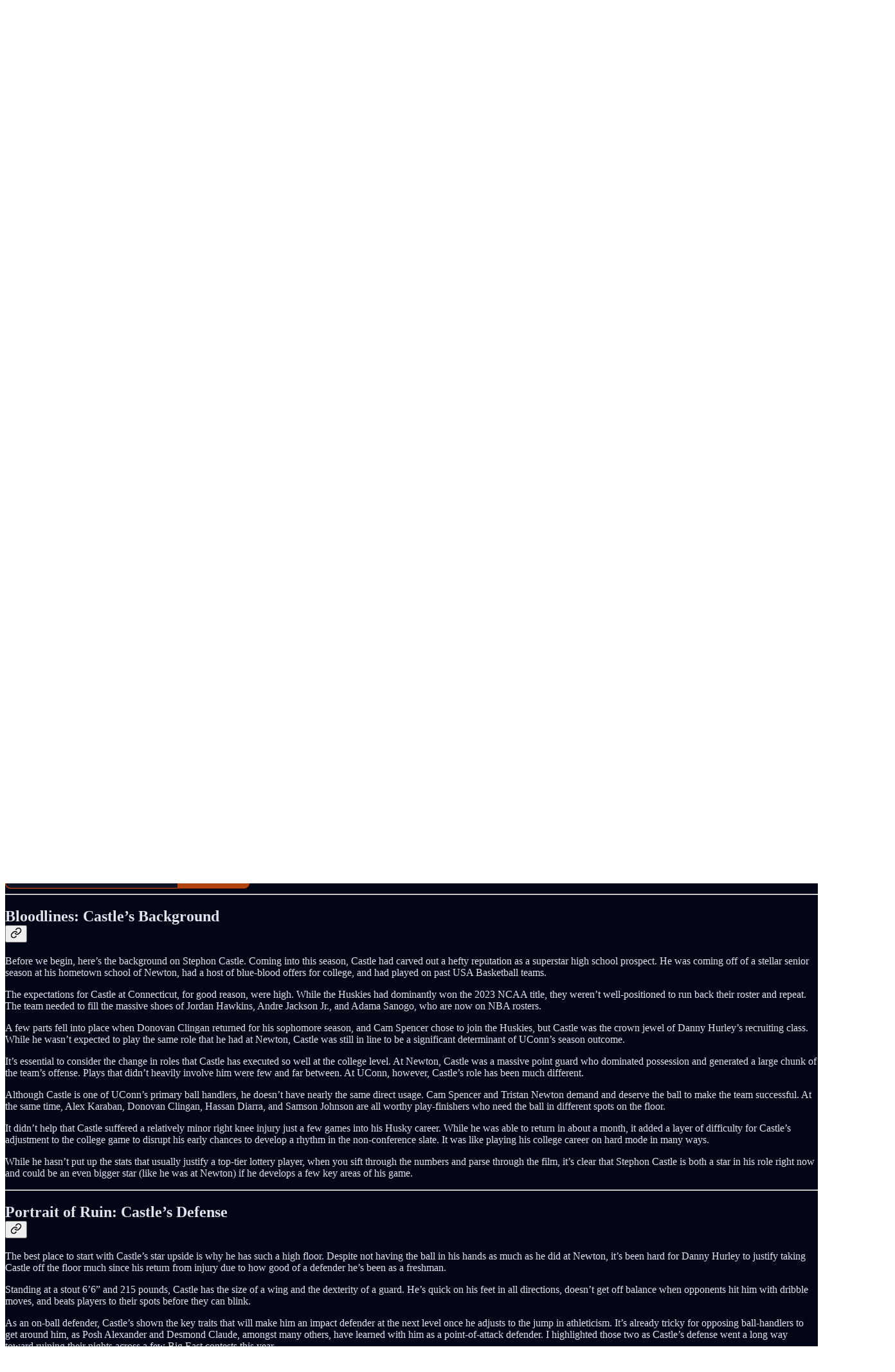

--- FILE ---
content_type: text/html; charset=utf-8
request_url: https://www.noceilingsnba.com/p/castlevania-a-non-linear-path-to?open=false
body_size: 46512
content:
<!DOCTYPE html>
<html lang="en">
    <head>
        <meta charset="utf-8" />
        <meta name="norton-safeweb-site-verification" content="24usqpep0ejc5w6hod3dulxwciwp0djs6c6ufp96av3t4whuxovj72wfkdjxu82yacb7430qjm8adbd5ezlt4592dq4zrvadcn9j9n-0btgdzpiojfzno16-fnsnu7xd" />
        
        <link rel="preconnect" href="https://substackcdn.com" />
        

        
            <title data-rh="true">Castlevania: A Non-Linear Path to Stardom - by Rowan Kent</title>
            
            <meta data-rh="true" name="theme-color" content="#020617"/><meta data-rh="true" property="og:type" content="article"/><meta data-rh="true" property="og:title" content="Castlevania: A Non-Linear Path to Stardom"/><meta data-rh="true" name="twitter:title" content="Castlevania: A Non-Linear Path to Stardom"/><meta data-rh="true" name="description" content="UConn&#x27;s Stephon Castle came to Storrs with high expectations. Has he leveled up his game as a freshman? What parts of his game could he further explore to reach a new height to his game?"/><meta data-rh="true" property="og:description" content="UConn&#x27;s Stephon Castle came to Storrs with high expectations. Has he leveled up his game as a freshman? What parts of his game could he further explore to reach a new height to his game?"/><meta data-rh="true" name="twitter:description" content="UConn&#x27;s Stephon Castle came to Storrs with high expectations. Has he leveled up his game as a freshman? What parts of his game could he further explore to reach a new height to his game?"/><meta data-rh="true" property="og:image" content="https://substackcdn.com/image/fetch/$s_!xj3u!,w_1200,h_675,c_fill,f_jpg,q_auto:good,fl_progressive:steep,g_auto/https%3A%2F%2Fsubstack-post-media.s3.amazonaws.com%2Fpublic%2Fimages%2F7fbe68df-96e3-4206-8fb0-2f433db9077e_1579x643.png"/><meta data-rh="true" name="twitter:image" content="https://substackcdn.com/image/fetch/$s_!QUKZ!,f_auto,q_auto:best,fl_progressive:steep/https%3A%2F%2Fnoceilings.substack.com%2Fapi%2Fv1%2Fpost_preview%2F141898490%2Ftwitter.jpg%3Fversion%3D4"/><meta data-rh="true" name="twitter:card" content="summary_large_image"/>
            
            
        

        

        <style>
          @layer legacy, tailwind, pencraftReset, pencraft;
        </style>

        
        <link rel="preload" as="style" href="https://substackcdn.com/bundle/theme/main.4664b3b7101dc7b31c22.css" />
        
        <link rel="preload" as="style" href="https://substackcdn.com/bundle/theme/color_links.c9908948e2f4e05476e6.css" />
        
        
        

        
            
                <link rel="stylesheet" type="text/css" href="https://substackcdn.com/bundle/static/css/97276.571613c3.css" />
            
                <link rel="stylesheet" type="text/css" href="https://substackcdn.com/bundle/static/css/50403.4e098ec2.css" />
            
                <link rel="stylesheet" type="text/css" href="https://substackcdn.com/bundle/static/css/20852.9cd7f82f.css" />
            
                <link rel="stylesheet" type="text/css" href="https://substackcdn.com/bundle/static/css/88577.8d59a919.css" />
            
                <link rel="stylesheet" type="text/css" href="https://substackcdn.com/bundle/static/css/55976.996a6dae.css" />
            
                <link rel="stylesheet" type="text/css" href="https://substackcdn.com/bundle/static/css/71385.bded94a0.css" />
            
                <link rel="stylesheet" type="text/css" href="https://substackcdn.com/bundle/static/css/29602.e1d82a60.css" />
            
                <link rel="stylesheet" type="text/css" href="https://substackcdn.com/bundle/static/css/96998.600b6fbf.css" />
            
                <link rel="stylesheet" type="text/css" href="https://substackcdn.com/bundle/static/css/63601.6f1e1281.css" />
            
                <link rel="stylesheet" type="text/css" href="https://substackcdn.com/bundle/static/css/10873.6ed9c92f.css" />
            
                <link rel="stylesheet" type="text/css" href="https://substackcdn.com/bundle/static/css/28269.4c47f367.css" />
            
                <link rel="stylesheet" type="text/css" href="https://substackcdn.com/bundle/static/css/main.aba729d8.css" />
            
                <link rel="stylesheet" type="text/css" href="https://substackcdn.com/bundle/static/css/63601.6f1e1281.css" />
            
                <link rel="stylesheet" type="text/css" href="https://substackcdn.com/bundle/static/css/96998.600b6fbf.css" />
            
                <link rel="stylesheet" type="text/css" href="https://substackcdn.com/bundle/static/css/29602.e1d82a60.css" />
            
                <link rel="stylesheet" type="text/css" href="https://substackcdn.com/bundle/static/css/71385.bded94a0.css" />
            
                <link rel="stylesheet" type="text/css" href="https://substackcdn.com/bundle/static/css/55976.996a6dae.css" />
            
                <link rel="stylesheet" type="text/css" href="https://substackcdn.com/bundle/static/css/88577.8d59a919.css" />
            
                <link rel="stylesheet" type="text/css" href="https://substackcdn.com/bundle/static/css/50403.4e098ec2.css" />
            
                <link rel="stylesheet" type="text/css" href="https://substackcdn.com/bundle/static/css/86379.813be60f.css" />
            
                <link rel="stylesheet" type="text/css" href="https://substackcdn.com/bundle/static/css/28269.4c47f367.css" />
            
                <link rel="stylesheet" type="text/css" href="https://substackcdn.com/bundle/static/css/10873.6ed9c92f.css" />
            
        

        
        
        
        
        <meta name="viewport" content="width=device-width, initial-scale=1, maximum-scale=1, user-scalable=0, viewport-fit=cover" />
        <meta name="author" content="Rowan Kent" />
        <meta property="og:url" content="https://www.noceilingsnba.com/p/castlevania-a-non-linear-path-to" />
        
        
        <link rel="canonical" href="https://www.noceilingsnba.com/p/castlevania-a-non-linear-path-to" />
        

        

        

        

        
            
                <link rel="shortcut icon" href="https://substackcdn.com/image/fetch/$s_!kfHh!,f_auto,q_auto:good,fl_progressive:steep/https%3A%2F%2Fsubstack-post-media.s3.amazonaws.com%2Fpublic%2Fimages%2F02fab1da-674b-48ac-be1f-39880dded53b%2Ffavicon.ico">
            
        
            
                <link rel="icon" type="image/png" sizes="16x16" href="https://substackcdn.com/image/fetch/$s_!cIwC!,f_auto,q_auto:good,fl_progressive:steep/https%3A%2F%2Fsubstack-post-media.s3.amazonaws.com%2Fpublic%2Fimages%2F02fab1da-674b-48ac-be1f-39880dded53b%2Ffavicon-16x16.png">
            
        
            
                <link rel="icon" type="image/png" sizes="32x32" href="https://substackcdn.com/image/fetch/$s_!MAOL!,f_auto,q_auto:good,fl_progressive:steep/https%3A%2F%2Fsubstack-post-media.s3.amazonaws.com%2Fpublic%2Fimages%2F02fab1da-674b-48ac-be1f-39880dded53b%2Ffavicon-32x32.png">
            
        
            
                <link rel="icon" type="image/png" sizes="48x48" href="https://substackcdn.com/image/fetch/$s_!ZBzs!,f_auto,q_auto:good,fl_progressive:steep/https%3A%2F%2Fsubstack-post-media.s3.amazonaws.com%2Fpublic%2Fimages%2F02fab1da-674b-48ac-be1f-39880dded53b%2Ffavicon-48x48.png">
            
        
            
                <link rel="apple-touch-icon" sizes="57x57" href="https://substackcdn.com/image/fetch/$s_!J3Ue!,f_auto,q_auto:good,fl_progressive:steep/https%3A%2F%2Fsubstack-post-media.s3.amazonaws.com%2Fpublic%2Fimages%2F02fab1da-674b-48ac-be1f-39880dded53b%2Fapple-touch-icon-57x57.png">
            
        
            
                <link rel="apple-touch-icon" sizes="60x60" href="https://substackcdn.com/image/fetch/$s_!fJ8Y!,f_auto,q_auto:good,fl_progressive:steep/https%3A%2F%2Fsubstack-post-media.s3.amazonaws.com%2Fpublic%2Fimages%2F02fab1da-674b-48ac-be1f-39880dded53b%2Fapple-touch-icon-60x60.png">
            
        
            
                <link rel="apple-touch-icon" sizes="72x72" href="https://substackcdn.com/image/fetch/$s_!aP_j!,f_auto,q_auto:good,fl_progressive:steep/https%3A%2F%2Fsubstack-post-media.s3.amazonaws.com%2Fpublic%2Fimages%2F02fab1da-674b-48ac-be1f-39880dded53b%2Fapple-touch-icon-72x72.png">
            
        
            
                <link rel="apple-touch-icon" sizes="76x76" href="https://substackcdn.com/image/fetch/$s_!GCTy!,f_auto,q_auto:good,fl_progressive:steep/https%3A%2F%2Fsubstack-post-media.s3.amazonaws.com%2Fpublic%2Fimages%2F02fab1da-674b-48ac-be1f-39880dded53b%2Fapple-touch-icon-76x76.png">
            
        
            
                <link rel="apple-touch-icon" sizes="114x114" href="https://substackcdn.com/image/fetch/$s_!hQ1l!,f_auto,q_auto:good,fl_progressive:steep/https%3A%2F%2Fsubstack-post-media.s3.amazonaws.com%2Fpublic%2Fimages%2F02fab1da-674b-48ac-be1f-39880dded53b%2Fapple-touch-icon-114x114.png">
            
        
            
                <link rel="apple-touch-icon" sizes="120x120" href="https://substackcdn.com/image/fetch/$s_!FM7t!,f_auto,q_auto:good,fl_progressive:steep/https%3A%2F%2Fsubstack-post-media.s3.amazonaws.com%2Fpublic%2Fimages%2F02fab1da-674b-48ac-be1f-39880dded53b%2Fapple-touch-icon-120x120.png">
            
        
            
                <link rel="apple-touch-icon" sizes="144x144" href="https://substackcdn.com/image/fetch/$s_!gEnk!,f_auto,q_auto:good,fl_progressive:steep/https%3A%2F%2Fsubstack-post-media.s3.amazonaws.com%2Fpublic%2Fimages%2F02fab1da-674b-48ac-be1f-39880dded53b%2Fapple-touch-icon-144x144.png">
            
        
            
                <link rel="apple-touch-icon" sizes="152x152" href="https://substackcdn.com/image/fetch/$s_!mLoA!,f_auto,q_auto:good,fl_progressive:steep/https%3A%2F%2Fsubstack-post-media.s3.amazonaws.com%2Fpublic%2Fimages%2F02fab1da-674b-48ac-be1f-39880dded53b%2Fapple-touch-icon-152x152.png">
            
        
            
                <link rel="apple-touch-icon" sizes="167x167" href="https://substackcdn.com/image/fetch/$s_!Ywos!,f_auto,q_auto:good,fl_progressive:steep/https%3A%2F%2Fsubstack-post-media.s3.amazonaws.com%2Fpublic%2Fimages%2F02fab1da-674b-48ac-be1f-39880dded53b%2Fapple-touch-icon-167x167.png">
            
        
            
                <link rel="apple-touch-icon" sizes="180x180" href="https://substackcdn.com/image/fetch/$s_!IgZ-!,f_auto,q_auto:good,fl_progressive:steep/https%3A%2F%2Fsubstack-post-media.s3.amazonaws.com%2Fpublic%2Fimages%2F02fab1da-674b-48ac-be1f-39880dded53b%2Fapple-touch-icon-180x180.png">
            
        
            
                <link rel="apple-touch-icon" sizes="1024x1024" href="https://substackcdn.com/image/fetch/$s_!xaRN!,f_auto,q_auto:good,fl_progressive:steep/https%3A%2F%2Fsubstack-post-media.s3.amazonaws.com%2Fpublic%2Fimages%2F02fab1da-674b-48ac-be1f-39880dded53b%2Fapple-touch-icon-1024x1024.png">
            
        
            
        
            
        
            
        

        

        
            <link rel="alternate" type="application/rss+xml" href="/feed" title="No Ceilings"/>
        

        
        
        

        <style>:root{--color_theme_bg_pop:#ea580c;--background_pop:#ea580c;--color_theme_bg_web:#020617;--cover_bg_color:#020617;--cover_bg_color_secondary:#111525;--background_pop_darken:#d24f0b;--print_on_pop:#ffffff;--color_theme_bg_pop_darken:#d24f0b;--color_theme_print_on_pop:#ffffff;--color_theme_bg_pop_20:rgba(234, 88, 12, 0.2);--color_theme_bg_pop_30:rgba(234, 88, 12, 0.3);--print_pop:#ea580c;--color_theme_accent:#ea580c;--cover_print_primary:#ffffff;--cover_print_secondary:#d9d9d9;--cover_print_tertiary:#d9d9d9;--cover_border_color:#ffffff;--font_family_headings_preset:'SF Pro Display', -apple-system, system-ui, BlinkMacSystemFont, 'Inter', 'Segoe UI', Roboto, Helvetica, Arial, sans-serif, 'Apple Color Emoji', 'Segoe UI Emoji', 'Segoe UI Symbol';--font_weight_headings_preset:900;--font_family_body_preset:'SF Pro Display', -apple-system, system-ui, BlinkMacSystemFont, 'Inter', 'Segoe UI', Roboto, Helvetica, Arial, sans-serif, 'Apple Color Emoji', 'Segoe UI Emoji', 'Segoe UI Symbol';--font_weight_body_preset:400;--font_preset_heading:heavy_sans;--font_preset_body:sans;--home_hero:magazine-5;--home_posts:custom;--web_bg_color:#020617;--background_contrast_1:#111525;--background_contrast_2:#242836;--background_contrast_3:#494c58;--background_contrast_4:#6e707a;--background_contrast_5:#afb0b6;--color_theme_bg_contrast_1:#111525;--color_theme_bg_contrast_2:#242836;--color_theme_bg_contrast_3:#494c58;--color_theme_bg_contrast_4:#6e707a;--color_theme_bg_contrast_5:#afb0b6;--color_theme_bg_elevated:#111525;--color_theme_bg_elevated_secondary:#242836;--color_theme_bg_elevated_tertiary:#494c58;--color_theme_detail:#1b1f2e;--background_contrast_pop:rgba(234, 88, 12, 0.4);--color_theme_bg_contrast_pop:rgba(234, 88, 12, 0.4);--theme_bg_is_dark:1;--print_on_web_bg_color:hsl(228.57142857142856, 21.00000000000007%, 90.49019607843137%);--print_secondary_on_web_bg_color:#9a9ba2;--background_pop_rgb:234, 88, 12;--color_theme_bg_pop_rgb:234, 88, 12;--color_theme_accent_rgb:234, 88, 12;}</style>

        
            <link rel="stylesheet" href="https://substackcdn.com/bundle/theme/main.4664b3b7101dc7b31c22.css" />
        
            <link rel="stylesheet" href="https://substackcdn.com/bundle/theme/color_links.c9908948e2f4e05476e6.css" />
        

        <style></style>

        

        

        

        
            <script async="true" src="https://www.googletagmanager.com/gtag/js?id=G-SJBMY75N5T&l=GA4DataLayer" >
            </script>
        
    </head>

    <body class="">
        

        
            <noscript><iframe src="https://www.googletagmanager.com/ns.html?id=G-SJBMY75N5T" height="0"
                              width="0" style="display:none;visibility:hidden"></iframe></noscript>
        

        

        

        <div id="entry">
            <div id="main" class="main typography use-theme-bg"><div class="pencraft pc-display-contents pc-reset pubTheme-yiXxQA"><div data-testid="navbar" class="main-menu"><div class="mainMenuContent-DME8DR"><div style="position:relative;height:87px;" class="pencraft pc-display-flex pc-gap-12 pc-paddingLeft-20 pc-paddingRight-20 pc-justifyContent-space-between pc-alignItems-center pc-reset border-bottom-detail-k1F6C4 topBar-pIF0J1"><div style="flex-basis:0px;flex-grow:1;" class="logoContainer-p12gJb"><a href="/" native class="pencraft pc-display-contents pc-reset"><div draggable="false" class="pencraft pc-display-flex pc-position-relative pc-reset"><div style="width:40px;height:40px;" class="pencraft pc-display-flex pc-reset bg-white-ZBV5av pc-borderRadius-sm overflow-hidden-WdpwT6 sizing-border-box-DggLA4"><picture class="pencraft pc-display-contents pc-reset"><source type="image/webp" sizes="40px" srcset="https://substackcdn.com/image/fetch/$s_!lwZH!,w_40,h_40,c_fill,f_webp,q_auto:good,fl_progressive:steep/https%3A%2F%2Fsubstack-post-media.s3.amazonaws.com%2Fpublic%2Fimages%2F5cbe790f-e221-4250-9e16-742bd08d81a4_800x800.png 40w, https://substackcdn.com/image/fetch/$s_!lwZH!,w_80,h_80,c_fill,f_webp,q_auto:good,fl_progressive:steep/https%3A%2F%2Fsubstack-post-media.s3.amazonaws.com%2Fpublic%2Fimages%2F5cbe790f-e221-4250-9e16-742bd08d81a4_800x800.png 80w, https://substackcdn.com/image/fetch/$s_!lwZH!,w_120,h_120,c_fill,f_webp,q_auto:good,fl_progressive:steep/https%3A%2F%2Fsubstack-post-media.s3.amazonaws.com%2Fpublic%2Fimages%2F5cbe790f-e221-4250-9e16-742bd08d81a4_800x800.png 120w"/><img src="https://substackcdn.com/image/fetch/$s_!lwZH!,w_40,h_40,c_fill,f_auto,q_auto:good,fl_progressive:steep/https%3A%2F%2Fsubstack-post-media.s3.amazonaws.com%2Fpublic%2Fimages%2F5cbe790f-e221-4250-9e16-742bd08d81a4_800x800.png" srcset="https://substackcdn.com/image/fetch/$s_!lwZH!,w_40,h_40,c_fill,f_auto,q_auto:good,fl_progressive:steep/https%3A%2F%2Fsubstack-post-media.s3.amazonaws.com%2Fpublic%2Fimages%2F5cbe790f-e221-4250-9e16-742bd08d81a4_800x800.png 40w, https://substackcdn.com/image/fetch/$s_!lwZH!,w_80,h_80,c_fill,f_auto,q_auto:good,fl_progressive:steep/https%3A%2F%2Fsubstack-post-media.s3.amazonaws.com%2Fpublic%2Fimages%2F5cbe790f-e221-4250-9e16-742bd08d81a4_800x800.png 80w, https://substackcdn.com/image/fetch/$s_!lwZH!,w_120,h_120,c_fill,f_auto,q_auto:good,fl_progressive:steep/https%3A%2F%2Fsubstack-post-media.s3.amazonaws.com%2Fpublic%2Fimages%2F5cbe790f-e221-4250-9e16-742bd08d81a4_800x800.png 120w" sizes="40px" alt="No Ceilings" draggable="false" class="pencraft pc-width-40 pc-height-40 pc-reset"/></picture></div></div></a></div><div style="flex-grow:0;" class="titleContainer-DJYq5v"><h1 class="pencraft pc-reset font-pub-headings-FE5byy reset-IxiVJZ title-oOnUGd titleWithWordmark-GfqxEZ"><a href="/" class="pencraft pc-display-contents pc-reset"><img alt="No Ceilings" src="https://substackcdn.com/image/fetch/$s_!mgFw!,e_trim:10:white/e_trim:10:transparent/h_72,c_limit,f_auto,q_auto:good,fl_progressive:steep/https%3A%2F%2Fsubstack-post-media.s3.amazonaws.com%2Fpublic%2Fimages%2Fa239837f-4949-4498-868c-31401b2cdc0c_1600x900.png" style="display:block;height:36px;"/></a></h1></div><div style="flex-basis:0px;flex-grow:1;" class="pencraft pc-display-flex pc-justifyContent-flex-end pc-alignItems-center pc-reset"><div class="buttonsContainer-SJBuep"><div class="pencraft pc-display-flex pc-gap-8 pc-justifyContent-flex-end pc-alignItems-center pc-reset navbar-buttons"><div class="pencraft pc-display-flex pc-gap-4 pc-reset"><span data-state="closed"><button tabindex="0" type="button" aria-label="Search" class="pencraft pc-reset pencraft iconButton-mq_Et5 iconButtonBase-dJGHgN buttonBase-GK1x3M buttonStyle-r7yGCK size_md-gCDS3o priority_tertiary-rlke8z"><svg xmlns="http://www.w3.org/2000/svg" width="20" height="20" viewBox="0 0 24 24" fill="none" stroke="currentColor" stroke-width="2" stroke-linecap="round" stroke-linejoin="round" class="lucide lucide-search"><circle cx="11" cy="11" r="8"></circle><path d="m21 21-4.3-4.3"></path></svg></button></span><button tabindex="0" type="button" aria-label="Share Publication" id="headlessui-menu-button-P0-5" aria-haspopup="menu" aria-expanded="false" data-headlessui-state class="pencraft pc-reset pencraft iconButton-mq_Et5 iconButtonBase-dJGHgN buttonBase-GK1x3M buttonStyle-r7yGCK size_md-gCDS3o priority_tertiary-rlke8z"><svg xmlns="http://www.w3.org/2000/svg" width="20" height="20" viewBox="0 0 24 24" fill="none" stroke="currentColor" stroke-width="2" stroke-linecap="round" stroke-linejoin="round" class="lucide lucide-share"><path d="M4 12v8a2 2 0 0 0 2 2h12a2 2 0 0 0 2-2v-8"></path><polyline points="16 6 12 2 8 6"></polyline><line x1="12" x2="12" y1="2" y2="15"></line></svg></button></div><button tabindex="0" type="button" data-testid="noncontributor-cta-button" class="pencraft pc-reset pencraft buttonBase-GK1x3M buttonText-X0uSmG buttonStyle-r7yGCK priority_primary-RfbeYt size_md-gCDS3o">Subscribe</button><button tabindex="0" type="button" native data-href="https://substack.com/sign-in?redirect=%2Fp%2Fcastlevania-a-non-linear-path-to%3Fopen%3Dfalse&amp;for_pub=noceilings" class="pencraft pc-reset pencraft buttonBase-GK1x3M buttonText-X0uSmG buttonStyle-r7yGCK priority_tertiary-rlke8z size_md-gCDS3o">Sign in</button></div></div></div></div></div><div style="height:88px;"></div></div></div><div><script type="application/ld+json">{"@context":"https://schema.org","@type":"NewsArticle","url":"https://www.noceilingsnba.com/p/castlevania-a-non-linear-path-to","mainEntityOfPage":"https://www.noceilingsnba.com/p/castlevania-a-non-linear-path-to","headline":"Castlevania: A Non-Linear Path to Stardom","description":"UConn's Stephon Castle came to Storrs with high expectations. Has he leveled up his game as a freshman? What parts of his game could he further explore to reach a new height to his game?","image":[{"@type":"ImageObject","url":"https://substackcdn.com/image/fetch/$s_!xj3u!,f_auto,q_auto:good,fl_progressive:steep/https%3A%2F%2Fsubstack-post-media.s3.amazonaws.com%2Fpublic%2Fimages%2F7fbe68df-96e3-4206-8fb0-2f433db9077e_1579x643.png"}],"datePublished":"2024-02-27T14:01:31+00:00","dateModified":"2024-02-27T14:01:31+00:00","isAccessibleForFree":true,"author":[{"@type":"Person","name":"Rowan Kent","url":"https://substack.com/@baskcrystball","description":"Writer, sometimes. Sometimes fiction, sometimes basketball, sometimes emails.","identifier":"user:1998807","image":{"@type":"ImageObject","contentUrl":"https://substackcdn.com/image/fetch/$s_!Z_3a!,f_auto,q_auto:good,fl_progressive:steep/https%3A%2F%2Fsubstack-post-media.s3.amazonaws.com%2Fpublic%2Fimages%2F7f275059-b5f2-44b7-84af-76e3924edb2d_400x400.jpeg","thumbnailUrl":"https://substackcdn.com/image/fetch/$s_!Z_3a!,w_128,h_128,c_limit,f_auto,q_auto:good,fl_progressive:steep/https%3A%2F%2Fsubstack-post-media.s3.amazonaws.com%2Fpublic%2Fimages%2F7f275059-b5f2-44b7-84af-76e3924edb2d_400x400.jpeg"}}],"publisher":{"@type":"Organization","name":"No Ceilings","url":"https://www.noceilingsnba.com","description":"Welcome to No Ceilings. Let's talk basketball. ","interactionStatistic":{"@type":"InteractionCounter","name":"Subscribers","interactionType":"https://schema.org/SubscribeAction","userInteractionCount":1000},"identifier":"pub:536361","logo":{"@type":"ImageObject","url":"https://substackcdn.com/image/fetch/$s_!lwZH!,f_auto,q_auto:good,fl_progressive:steep/https%3A%2F%2Fsubstack-post-media.s3.amazonaws.com%2Fpublic%2Fimages%2F5cbe790f-e221-4250-9e16-742bd08d81a4_800x800.png","contentUrl":"https://substackcdn.com/image/fetch/$s_!lwZH!,f_auto,q_auto:good,fl_progressive:steep/https%3A%2F%2Fsubstack-post-media.s3.amazonaws.com%2Fpublic%2Fimages%2F5cbe790f-e221-4250-9e16-742bd08d81a4_800x800.png","thumbnailUrl":"https://substackcdn.com/image/fetch/$s_!lwZH!,w_128,h_128,c_limit,f_auto,q_auto:good,fl_progressive:steep/https%3A%2F%2Fsubstack-post-media.s3.amazonaws.com%2Fpublic%2Fimages%2F5cbe790f-e221-4250-9e16-742bd08d81a4_800x800.png"},"image":{"@type":"ImageObject","url":"https://substackcdn.com/image/fetch/$s_!lwZH!,f_auto,q_auto:good,fl_progressive:steep/https%3A%2F%2Fsubstack-post-media.s3.amazonaws.com%2Fpublic%2Fimages%2F5cbe790f-e221-4250-9e16-742bd08d81a4_800x800.png","contentUrl":"https://substackcdn.com/image/fetch/$s_!lwZH!,f_auto,q_auto:good,fl_progressive:steep/https%3A%2F%2Fsubstack-post-media.s3.amazonaws.com%2Fpublic%2Fimages%2F5cbe790f-e221-4250-9e16-742bd08d81a4_800x800.png","thumbnailUrl":"https://substackcdn.com/image/fetch/$s_!lwZH!,w_128,h_128,c_limit,f_auto,q_auto:good,fl_progressive:steep/https%3A%2F%2Fsubstack-post-media.s3.amazonaws.com%2Fpublic%2Fimages%2F5cbe790f-e221-4250-9e16-742bd08d81a4_800x800.png"},"sameAs":["https://twitter.com/NoCeilingsNBA"]},"interactionStatistic":[{"@type":"InteractionCounter","interactionType":"https://schema.org/LikeAction","userInteractionCount":12},{"@type":"InteractionCounter","interactionType":"https://schema.org/ShareAction","userInteractionCount":0},{"@type":"InteractionCounter","interactionType":"https://schema.org/CommentAction","userInteractionCount":0}]}</script><div aria-label="Post" role="main" class="single-post-container"><div class="container"><div class="single-post"><div class="pencraft pc-display-contents pc-reset pubTheme-yiXxQA"><article class="typography newsletter-post post"><div role="region" aria-label="Post header" class="post-header"><h1 dir="auto" class="post-title published title-X77sOw">Castlevania: A Non-Linear Path to Stardom</h1><h3 dir="auto" class="subtitle subtitle-HEEcLo">UConn's Stephon Castle came to Storrs with high expectations. Has he leveled up his game as a freshman? What parts of his game could he further explore to reach a new height to his game?</h3><div aria-label="Post UFI" role="region" class="pencraft pc-display-flex pc-flexDirection-column pc-paddingBottom-16 pc-reset"><div class="pencraft pc-display-flex pc-flexDirection-column pc-paddingTop-16 pc-paddingBottom-16 pc-reset"><div class="pencraft pc-display-flex pc-gap-12 pc-alignItems-center pc-reset byline-wrapper"><div class="pencraft pc-display-flex pc-reset"><div class="pencraft pc-display-flex pc-flexDirection-row pc-gap-8 pc-alignItems-center pc-justifyContent-flex-start pc-reset"><div style="--scale:36px;--offset:9px;--border-width:4.5px;" class="pencraft pc-display-flex pc-flexDirection-row pc-alignItems-center pc-justifyContent-flex-start pc-reset ltr-qDBmby"><a href="https://substack.com/@baskcrystball" aria-label="View Rowan Kent's profile" class="pencraft pc-display-contents pc-reset"><div style="--scale:36px;" tabindex="0" class="pencraft pc-display-flex pc-width-36 pc-height-36 pc-justifyContent-center pc-alignItems-center pc-position-relative pc-reset bg-secondary-UUD3_J flex-auto-j3S2WA animate-XFJxE4 outline-detail-vcQLyr pc-borderRadius-full overflow-hidden-WdpwT6 sizing-border-box-DggLA4 pressable-sm-YIJFKJ showFocus-sk_vEm container-TAtrWj interactive-UkK0V6 avatar-u8q6xB last-JfNEJ_"><div style="--scale:36px;" title="Rowan Kent" class="pencraft pc-display-flex pc-width-36 pc-height-36 pc-justifyContent-center pc-alignItems-center pc-position-relative pc-reset bg-secondary-UUD3_J flex-auto-j3S2WA outline-detail-vcQLyr pc-borderRadius-full overflow-hidden-WdpwT6 sizing-border-box-DggLA4 container-TAtrWj"><picture><source type="image/webp" srcset="https://substackcdn.com/image/fetch/$s_!Z_3a!,w_36,h_36,c_fill,f_webp,q_auto:good,fl_progressive:steep/https%3A%2F%2Fsubstack-post-media.s3.amazonaws.com%2Fpublic%2Fimages%2F7f275059-b5f2-44b7-84af-76e3924edb2d_400x400.jpeg 36w, https://substackcdn.com/image/fetch/$s_!Z_3a!,w_72,h_72,c_fill,f_webp,q_auto:good,fl_progressive:steep/https%3A%2F%2Fsubstack-post-media.s3.amazonaws.com%2Fpublic%2Fimages%2F7f275059-b5f2-44b7-84af-76e3924edb2d_400x400.jpeg 72w, https://substackcdn.com/image/fetch/$s_!Z_3a!,w_108,h_108,c_fill,f_webp,q_auto:good,fl_progressive:steep/https%3A%2F%2Fsubstack-post-media.s3.amazonaws.com%2Fpublic%2Fimages%2F7f275059-b5f2-44b7-84af-76e3924edb2d_400x400.jpeg 108w" sizes="36px"/><img src="https://substackcdn.com/image/fetch/$s_!Z_3a!,w_36,h_36,c_fill,f_auto,q_auto:good,fl_progressive:steep/https%3A%2F%2Fsubstack-post-media.s3.amazonaws.com%2Fpublic%2Fimages%2F7f275059-b5f2-44b7-84af-76e3924edb2d_400x400.jpeg" sizes="36px" alt="Rowan Kent's avatar" srcset="https://substackcdn.com/image/fetch/$s_!Z_3a!,w_36,h_36,c_fill,f_auto,q_auto:good,fl_progressive:steep/https%3A%2F%2Fsubstack-post-media.s3.amazonaws.com%2Fpublic%2Fimages%2F7f275059-b5f2-44b7-84af-76e3924edb2d_400x400.jpeg 36w, https://substackcdn.com/image/fetch/$s_!Z_3a!,w_72,h_72,c_fill,f_auto,q_auto:good,fl_progressive:steep/https%3A%2F%2Fsubstack-post-media.s3.amazonaws.com%2Fpublic%2Fimages%2F7f275059-b5f2-44b7-84af-76e3924edb2d_400x400.jpeg 72w, https://substackcdn.com/image/fetch/$s_!Z_3a!,w_108,h_108,c_fill,f_auto,q_auto:good,fl_progressive:steep/https%3A%2F%2Fsubstack-post-media.s3.amazonaws.com%2Fpublic%2Fimages%2F7f275059-b5f2-44b7-84af-76e3924edb2d_400x400.jpeg 108w" width="36" height="36" draggable="false" class="img-OACg1c object-fit-cover-u4ReeV pencraft pc-reset"/></picture></div></div></a></div></div></div><div class="pencraft pc-display-flex pc-flexDirection-column pc-reset"><div class="pencraft pc-reset color-pub-primary-text-NyXPlw line-height-20-t4M0El font-meta-MWBumP size-11-NuY2Zx weight-medium-fw81nC transform-uppercase-yKDgcq reset-IxiVJZ meta-EgzBVA"><span data-state="closed"><a href="https://substack.com/@baskcrystball" class="pencraft pc-reset decoration-hover-underline-ClDVRM reset-IxiVJZ">Rowan Kent</a></span></div><div class="pencraft pc-display-flex pc-gap-4 pc-reset"><div class="pencraft pc-reset color-pub-secondary-text-hGQ02T line-height-20-t4M0El font-meta-MWBumP size-11-NuY2Zx weight-medium-fw81nC transform-uppercase-yKDgcq reset-IxiVJZ meta-EgzBVA">Feb 27, 2024</div></div></div></div></div><div class="pencraft pc-display-flex pc-gap-16 pc-paddingTop-16 pc-paddingBottom-16 pc-justifyContent-space-between pc-alignItems-center pc-reset flex-grow-rzmknG border-top-detail-themed-k9TZAY border-bottom-detail-themed-Ua9186 post-ufi"><div class="pencraft pc-display-flex pc-gap-8 pc-reset"><div class="like-button-container post-ufi-button style-button"><button tabindex="0" type="button" aria-label="Like (12)" aria-pressed="false" class="pencraft pc-reset pencraft post-ufi-button style-button has-label with-border"><svg role="img" style="height:20px;width:20px;" width="20" height="20" viewBox="0 0 24 24" fill="#000000" stroke-width="2" stroke="#000" xmlns="http://www.w3.org/2000/svg" class="icon"><g><title></title><svg xmlns="http://www.w3.org/2000/svg" width="24" height="24" viewBox="0 0 24 24" stroke-width="2" stroke-linecap="round" stroke-linejoin="round" class="lucide lucide-heart"><path d="M19 14c1.49-1.46 3-3.21 3-5.5A5.5 5.5 0 0 0 16.5 3c-1.76 0-3 .5-4.5 2-1.5-1.5-2.74-2-4.5-2A5.5 5.5 0 0 0 2 8.5c0 2.3 1.5 4.05 3 5.5l7 7Z"></path></svg></g></svg><div class="label">12</div></button></div><button tabindex="0" type="button" aria-label="View comments (0)" data-href="https://www.noceilingsnba.com/p/castlevania-a-non-linear-path-to/comments" class="pencraft pc-reset pencraft post-ufi-button style-button post-ufi-comment-button no-label with-border"><svg role="img" style="height:20px;width:20px;" width="20" height="20" viewBox="0 0 24 24" fill="#000000" stroke-width="2" stroke="#000" xmlns="http://www.w3.org/2000/svg" class="icon"><g><title></title><svg xmlns="http://www.w3.org/2000/svg" width="24" height="24" viewBox="0 0 24 24" stroke-width="2" stroke-linecap="round" stroke-linejoin="round" class="lucide lucide-message-circle"><path d="M7.9 20A9 9 0 1 0 4 16.1L2 22Z"></path></svg></g></svg></button><button tabindex="0" type="button" class="pencraft pc-reset pencraft post-ufi-button style-button no-label with-border"><svg role="img" style="height:20px;width:20px;" width="20" height="20" viewBox="0 0 24 24" fill="none" stroke-width="2" stroke="#000" xmlns="http://www.w3.org/2000/svg" class="icon"><g><title></title><path d="M21 3V8M21 8H16M21 8L18 5.29962C16.7056 4.14183 15.1038 3.38328 13.3879 3.11547C11.6719 2.84766 9.9152 3.08203 8.32951 3.79031C6.74382 4.49858 5.39691 5.65051 4.45125 7.10715C3.5056 8.5638 3.00158 10.2629 3 11.9996M3 21V16M3 16H8M3 16L6 18.7C7.29445 19.8578 8.89623 20.6163 10.6121 20.8841C12.3281 21.152 14.0848 20.9176 15.6705 20.2093C17.2562 19.501 18.6031 18.3491 19.5487 16.8925C20.4944 15.4358 20.9984 13.7367 21 12" stroke-linecap="round" stroke-linejoin="round"></path></g></svg></button></div><div class="pencraft pc-display-flex pc-gap-8 pc-reset"><button tabindex="0" type="button" class="pencraft pc-reset pencraft post-ufi-button style-button has-label with-border"><div class="label">Share</div></button></div></div></div></div><div class="visibility-check"></div><div><div class="available-content"><div dir="auto" class="body markup"><div class="captioned-image-container"><figure><a target="_blank" href="https://substackcdn.com/image/fetch/$s_!xj3u!,f_auto,q_auto:good,fl_progressive:steep/https%3A%2F%2Fsubstack-post-media.s3.amazonaws.com%2Fpublic%2Fimages%2F7fbe68df-96e3-4206-8fb0-2f433db9077e_1579x643.png" data-component-name="Image2ToDOM" rel class="image-link image2 is-viewable-img can-restack"><div class="image2-inset image2-full-screen can-restack"><picture><source type="image/webp" srcset="https://substackcdn.com/image/fetch/$s_!xj3u!,w_424,c_limit,f_webp,q_auto:good,fl_progressive:steep/https%3A%2F%2Fsubstack-post-media.s3.amazonaws.com%2Fpublic%2Fimages%2F7fbe68df-96e3-4206-8fb0-2f433db9077e_1579x643.png 424w, https://substackcdn.com/image/fetch/$s_!xj3u!,w_848,c_limit,f_webp,q_auto:good,fl_progressive:steep/https%3A%2F%2Fsubstack-post-media.s3.amazonaws.com%2Fpublic%2Fimages%2F7fbe68df-96e3-4206-8fb0-2f433db9077e_1579x643.png 848w, https://substackcdn.com/image/fetch/$s_!xj3u!,w_1272,c_limit,f_webp,q_auto:good,fl_progressive:steep/https%3A%2F%2Fsubstack-post-media.s3.amazonaws.com%2Fpublic%2Fimages%2F7fbe68df-96e3-4206-8fb0-2f433db9077e_1579x643.png 1272w, https://substackcdn.com/image/fetch/$s_!xj3u!,w_1456,c_limit,f_webp,q_auto:good,fl_progressive:steep/https%3A%2F%2Fsubstack-post-media.s3.amazonaws.com%2Fpublic%2Fimages%2F7fbe68df-96e3-4206-8fb0-2f433db9077e_1579x643.png 1456w" sizes="100vw"/><img src="https://substackcdn.com/image/fetch/$s_!xj3u!,w_5760,c_limit,f_auto,q_auto:good,fl_progressive:steep/https%3A%2F%2Fsubstack-post-media.s3.amazonaws.com%2Fpublic%2Fimages%2F7fbe68df-96e3-4206-8fb0-2f433db9077e_1579x643.png" data-attrs="{&quot;src&quot;:&quot;https://substack-post-media.s3.amazonaws.com/public/images/7fbe68df-96e3-4206-8fb0-2f433db9077e_1579x643.png&quot;,&quot;srcNoWatermark&quot;:null,&quot;fullscreen&quot;:false,&quot;imageSize&quot;:&quot;full&quot;,&quot;height&quot;:593,&quot;width&quot;:1456,&quot;resizeWidth&quot;:null,&quot;bytes&quot;:2160878,&quot;alt&quot;:null,&quot;title&quot;:null,&quot;type&quot;:&quot;image/png&quot;,&quot;href&quot;:null,&quot;belowTheFold&quot;:false,&quot;topImage&quot;:true,&quot;internalRedirect&quot;:null,&quot;isProcessing&quot;:false,&quot;align&quot;:null,&quot;offset&quot;:false}" alt srcset="https://substackcdn.com/image/fetch/$s_!xj3u!,w_424,c_limit,f_auto,q_auto:good,fl_progressive:steep/https%3A%2F%2Fsubstack-post-media.s3.amazonaws.com%2Fpublic%2Fimages%2F7fbe68df-96e3-4206-8fb0-2f433db9077e_1579x643.png 424w, https://substackcdn.com/image/fetch/$s_!xj3u!,w_848,c_limit,f_auto,q_auto:good,fl_progressive:steep/https%3A%2F%2Fsubstack-post-media.s3.amazonaws.com%2Fpublic%2Fimages%2F7fbe68df-96e3-4206-8fb0-2f433db9077e_1579x643.png 848w, https://substackcdn.com/image/fetch/$s_!xj3u!,w_1272,c_limit,f_auto,q_auto:good,fl_progressive:steep/https%3A%2F%2Fsubstack-post-media.s3.amazonaws.com%2Fpublic%2Fimages%2F7fbe68df-96e3-4206-8fb0-2f433db9077e_1579x643.png 1272w, https://substackcdn.com/image/fetch/$s_!xj3u!,w_1456,c_limit,f_auto,q_auto:good,fl_progressive:steep/https%3A%2F%2Fsubstack-post-media.s3.amazonaws.com%2Fpublic%2Fimages%2F7fbe68df-96e3-4206-8fb0-2f433db9077e_1579x643.png 1456w" sizes="100vw" fetchpriority="high" class="sizing-fullscreen"/></picture><div class="image-link-expand"><div class="pencraft pc-display-flex pc-gap-8 pc-reset"><button tabindex="0" type="button" class="pencraft pc-reset pencraft icon-container restack-image"><svg role="img" style="height:20px;width:20px" width="20" height="20" viewBox="0 0 20 20" fill="none" stroke-width="1.5" stroke="var(--color-fg-primary)" stroke-linecap="round" stroke-linejoin="round" xmlns="http://www.w3.org/2000/svg"><g><title></title><path d="M2.53001 7.81595C3.49179 4.73911 6.43281 2.5 9.91173 2.5C13.1684 2.5 15.9537 4.46214 17.0852 7.23684L17.6179 8.67647M17.6179 8.67647L18.5002 4.26471M17.6179 8.67647L13.6473 6.91176M17.4995 12.1841C16.5378 15.2609 13.5967 17.5 10.1178 17.5C6.86118 17.5 4.07589 15.5379 2.94432 12.7632L2.41165 11.3235M2.41165 11.3235L1.5293 15.7353M2.41165 11.3235L6.38224 13.0882"></path></g></svg></button><button tabindex="0" type="button" class="pencraft pc-reset pencraft icon-container view-image"><svg xmlns="http://www.w3.org/2000/svg" width="20" height="20" viewBox="0 0 24 24" fill="none" stroke="currentColor" stroke-width="2" stroke-linecap="round" stroke-linejoin="round" class="lucide lucide-maximize2 lucide-maximize-2"><polyline points="15 3 21 3 21 9"></polyline><polyline points="9 21 3 21 3 15"></polyline><line x1="21" x2="14" y1="3" y2="10"></line><line x1="3" x2="10" y1="21" y2="14"></line></svg></button></div></div></div></a></figure></div><p>Basketball, like anything else, is constantly changing. As the game changes, so does the terminology used to understand the game at the highest level. Phrases like “3-and-D,” “switchable defender,” and “connector,” amongst dozens of others, have nestled firmly into the basketball lexicon and become necessary terms to know if you want to know ball.</p><p>Video games, like basketball, have their rotating door of needed terms to know, but a specific subgenre of the game has started to matter more and more in the market. The term “Metroidvania,” coined after games such as Castlevania, Metroid, and other side-scrollers, has evolved into a marquee genre in all gaming.</p><p><span>What does this have to do with scouting or basketball? Stay with me. A “</span><a href="https://www.masterclass.com/articles/metroidvania-definition" rel>Metroidvania</a><span>” game, to grossly oversimplify, is an exercise in exploration and backtracking. Players journey through comprehensive, mostly hidden maps, slowly gain an inventory, and then return to previous areas to unlock new previously blocked pathways.</span></p><p>It’s a formula that sounds repetitive but encourages curiosity and patience when playing. Few feelings are better in these games than finally acquiring the tool that can open up a massive new chunk of the map and lead you down exciting new roads.</p><p>So, again, what does that have to do with scouting NBA draft prospects? In some ways, the act of scouting itself can fit loosely under the “Metroidvania” label. To fully understand a prospect, you need to watch them early, dig into stats, and then double back to watch them again (and again and again…) to fully decipher their skill, just like these games.</p><p><span>There’s a particular prospect in the 2024 draft class who, besides a clever name pun, has a peculiar correlation to the idea of repeated exploration. That’s </span><strong><a href="https://www.sports-reference.com/cbb/players/stephon-castle-2.html" rel>Stephon Castle</a></strong><span>, UConn’s enigmatic freshman guard, whose time in Storrs has been more of a slow burn than an immediate sizzle.</span></p><p><span>To dive deep into Castle’s game, I went to the film, the stats, and the titles of past </span><em>Castlevania</em><span> games for each section name, and then I went back to the tape to learn more. Ultimately, the more I watched Stephon Castle, the more I saw the untapped star potential that could reveal itself if he levels up his game and adds some new tools.</span></p><div data-component-name="SubscribeWidget" class="subscribe-widget"><div class="pencraft pc-display-flex pc-justifyContent-center pc-reset"><div class="container-IpPqBD"><form action="/api/v1/free?nojs=true" method="post" novalidate class="form form-M5sC90"><input type="hidden" name="first_url" value/><input type="hidden" name="first_referrer" value/><input type="hidden" name="current_url"/><input type="hidden" name="current_referrer"/><input type="hidden" name="first_session_url" value/><input type="hidden" name="first_session_referrer" value/><input type="hidden" name="referral_code"/><input type="hidden" name="source" value="subscribe-widget"/><input type="hidden" name="referring_pub_id"/><input type="hidden" name="additional_referring_pub_ids"/><div class="sideBySideWrap-vGXrwP"><div class="emailInputWrapper-QlA86j"><div class="pencraft pc-display-flex pc-minWidth-0 pc-position-relative pc-reset flex-auto-j3S2WA"><input name="email" placeholder="Type your email..." type="email" class="pencraft emailInput-OkIMeB input-y4v6N4 inputText-pV_yWb"/></div></div><button tabindex="0" type="submit" disabled class="pencraft pc-reset pencraft rightButton primary subscribe-btn button-VFSdkv buttonBase-GK1x3M"><span class="button-text ">Subscribe</span></button></div><div id="error-container"></div></form></div></div></div><div><hr/></div><h2 class="header-anchor-post">Bloodlines: Castle’s Background<div class="pencraft pc-display-flex pc-alignItems-center pc-position-absolute pc-reset header-anchor-parent"><div class="pencraft pc-display-contents pc-reset pubTheme-yiXxQA"><div id="§bloodlines-castles-background" class="pencraft pc-reset header-anchor offset-top"></div><button tabindex="0" type="button" aria-label="Link" data-href="https://www.noceilingsnba.com/i/141898490/bloodlines-castles-background" class="pencraft pc-reset pencraft iconButton-mq_Et5 iconButtonBase-dJGHgN buttonBase-GK1x3M buttonStyle-r7yGCK size_sm-G3LciD priority_secondary-S63h9o"><svg xmlns="http://www.w3.org/2000/svg" width="18" height="18" viewBox="0 0 24 24" fill="none" stroke="currentColor" stroke-width="2" stroke-linecap="round" stroke-linejoin="round" class="lucide lucide-link"><path d="M10 13a5 5 0 0 0 7.54.54l3-3a5 5 0 0 0-7.07-7.07l-1.72 1.71"></path><path d="M14 11a5 5 0 0 0-7.54-.54l-3 3a5 5 0 0 0 7.07 7.07l1.71-1.71"></path></svg></button></div></div></h2><p>Before we begin, here’s the background on Stephon Castle. Coming into this season, Castle had carved out a hefty reputation as a superstar high school prospect. He was coming off of a stellar senior season at his hometown school of Newton, had a host of blue-blood offers for college, and had played on past USA Basketball teams.</p><p>The expectations for Castle at Connecticut, for good reason, were high. While the Huskies had dominantly won the 2023 NCAA title, they weren’t well-positioned to run back their roster and repeat. The team needed to fill the massive shoes of Jordan Hawkins, Andre Jackson Jr., and Adama Sanogo, who are now on NBA rosters.</p><p>A few parts fell into place when Donovan Clingan returned for his sophomore season, and Cam Spencer chose to join the Huskies, but Castle was the crown jewel of Danny Hurley’s recruiting class. While he wasn’t expected to play the same role that he had at Newton, Castle was still in line to be a significant determinant of UConn’s season outcome.</p><p>It’s essential to consider the change in roles that Castle has executed so well at the college level. At Newton, Castle was a massive point guard who dominated possession and generated a large chunk of the team’s offense. Plays that didn’t heavily involve him were few and far between. At UConn, however, Castle’s role has been much different.</p><p>Although Castle is one of UConn’s primary ball handlers, he doesn’t have nearly the same direct usage. Cam Spencer and Tristan Newton demand and deserve the ball to make the team successful. At the same time, Alex Karaban, Donovan Clingan, Hassan Diarra, and Samson Johnson are all worthy play-finishers who need the ball in different spots on the floor.</p><p>It didn’t help that Castle suffered a relatively minor right knee injury just a few games into his Husky career. While he was able to return in about a month, it added a layer of difficulty for Castle’s adjustment to the college game to disrupt his early chances to develop a rhythm in the non-conference slate. It was like playing his college career on hard mode in many ways.</p><p>While he hasn’t put up the stats that usually justify a top-tier lottery player, when you sift through the numbers and parse through the film, it’s clear that Stephon Castle is both a star in his role right now and could be an even bigger star (like he was at Newton) if he develops a few key areas of his game.</p><div><hr/></div><h2 class="header-anchor-post">Portrait of Ruin: Castle’s Defense <div class="pencraft pc-display-flex pc-alignItems-center pc-position-absolute pc-reset header-anchor-parent"><div class="pencraft pc-display-contents pc-reset pubTheme-yiXxQA"><div id="§portrait-of-ruin-castles-defense" class="pencraft pc-reset header-anchor offset-top"></div><button tabindex="0" type="button" aria-label="Link" data-href="https://www.noceilingsnba.com/i/141898490/portrait-of-ruin-castles-defense" class="pencraft pc-reset pencraft iconButton-mq_Et5 iconButtonBase-dJGHgN buttonBase-GK1x3M buttonStyle-r7yGCK size_sm-G3LciD priority_secondary-S63h9o"><svg xmlns="http://www.w3.org/2000/svg" width="18" height="18" viewBox="0 0 24 24" fill="none" stroke="currentColor" stroke-width="2" stroke-linecap="round" stroke-linejoin="round" class="lucide lucide-link"><path d="M10 13a5 5 0 0 0 7.54.54l3-3a5 5 0 0 0-7.07-7.07l-1.72 1.71"></path><path d="M14 11a5 5 0 0 0-7.54-.54l-3 3a5 5 0 0 0 7.07 7.07l1.71-1.71"></path></svg></button></div></div></h2><p>The best place to start with Castle’s star upside is why he has such a high floor. Despite not having the ball in his hands as much as he did at Newton, it’s been hard for Danny Hurley to justify taking Castle off the floor much since his return from injury due to how good of a defender he’s been as a freshman.</p><p>Standing at a stout 6’6” and 215 pounds, Castle has the size of a wing and the dexterity of a guard. He’s quick on his feet in all directions, doesn’t get off balance when opponents hit him with dribble moves, and beats players to their spots before they can blink.</p><p>As an on-ball defender, Castle’s shown the key traits that will make him an impact defender at the next level once he adjusts to the jump in athleticism. It’s already tricky for opposing ball-handlers to get around him, as Posh Alexander and Desmond Claude, amongst many others, have learned with him as a point-of-attack defender. I highlighted those two as Castle’s defense went a long way toward ruining their nights across a few Big East contests this year.</p><div data-component-name="VideoEmbedPlayer" id="media-baa29605-dd9d-47b6-a321-c352ba2d5f03" class="videoScrollTarget-SzB20Y"><div style="width:100%;height:400px;" tabindex="-1" aria-hidden="true" class="pencraft pc-reset pc-borderRadius-sm placeholder-ICMYsF"></div></div><div data-component-name="VideoEmbedPlayer" id="media-183950af-e91f-4288-b6e4-f9edd4ef0c85" class="videoScrollTarget-SzB20Y"><div style="width:100%;height:400px;" tabindex="-1" aria-hidden="true" class="pencraft pc-reset pc-borderRadius-sm placeholder-ICMYsF"></div></div><p>The through line for Castle’s great on-ball defense is his stance. He stays low, doesn’t get forced out of his slides and shuffles, and often works to mirror players as they attack the basket. On the rare occasions that a player beats him quickly, Castle also has the length and timing to recover and contest shots at the rim or mid-range.</p><div data-component-name="VideoEmbedPlayer" id="media-569a419d-55c9-4589-8aea-ebb4df5fe89c" class="videoScrollTarget-SzB20Y"><div style="width:100%;height:400px;" tabindex="-1" aria-hidden="true" class="pencraft pc-reset pc-borderRadius-sm placeholder-ICMYsF"></div></div><p>Another aspect that makes Castle sticky on-ball is that he is already a solid screen navigator. It’s an underrated skill in a defender’s inventory to be able to dart and dash around all manner of nasty picks. Still, Castle brings a combination of strength and slithers that lets him clog up the purported space of screens and gunk up opposing pick plays.</p><div data-component-name="VideoEmbedPlayer" id="media-9541d72c-faba-4027-8035-b954723f95d0" class="videoScrollTarget-SzB20Y"><div style="width:100%;height:400px;" tabindex="-1" aria-hidden="true" class="pencraft pc-reset pc-borderRadius-sm placeholder-ICMYsF"></div></div><p>It’s a testament to Castle’s mentality and capability that he’s been tasked as a true freshman to be the primary perimeter stopper for UConn and that he’s crushing it in that role. Given his mix of size and spryness when guarding opposing guards and wings, it makes it easy to project him as an eventual plus defender at the NBA level.</p><p>Castle’s not just a point-of-attack monster; he’s also an off-ball weapon that tightly winds the seams of UConn’s defense. He has quick reflexes to stop plays as they happen but also has impressive processing speed reading offenses when off of the ball and has the athletic tools to prevent actions in their tracks.</p><p>It happens infrequently, but Castle has shown a solid affinity for weakside contests and tough rebounds. I wouldn’t call him a standout vertical athlete, but he’s savvy. Castle goes completely vertical without looming arms on his contests and crashes in like a meteor on either end of the glass, which helps secure possessions and extend them on the other.</p><div data-component-name="VideoEmbedPlayer" id="media-d149cdd3-7e4e-4ed8-9c9f-404b8b92ce51" class="videoScrollTarget-SzB20Y"><div style="width:100%;height:400px;" tabindex="-1" aria-hidden="true" class="pencraft pc-reset pc-borderRadius-sm placeholder-ICMYsF"></div></div><p>Castle has two crucial strengths as an off-ball defender on the wing. The first is his lateral quickness and discipline on ball denials and closeouts. It’s unreasonable and risky to play denial defense all game. </p><p>Still, in spurts, Castle’s fast feet and long reach can engulf his cover and make it impossible for teams to get the ball to their primary initiator safely. Similarly, an overzealous closeout can cripple a good defensive possession, but Castle’s contests are controlled and timed to disrupt seemingly-open attempts from deep.</p><div data-component-name="VideoEmbedPlayer" id="media-f70a07c9-849e-40cb-aa14-03afa36ff7ca" class="videoScrollTarget-SzB20Y"><div style="width:100%;height:400px;" tabindex="-1" aria-hidden="true" class="pencraft pc-reset pc-borderRadius-sm placeholder-ICMYsF"></div></div><p>However, the most scalable piece for Castle off-ball is his fluid ability to switch on the perimeter. UConn often doubles or hedges on ball screen actions, but off-ball screens are commonly switched between Castle, Spencer, Newton, and Diarra. No matter what sorts of double drags, nudges, or cuts he faces away from the action, Castle has the quickness and awareness to pick up the right man and not blow in a hole in the Huskies’ perimeter defense.</p><div data-component-name="VideoEmbedPlayer" id="media-e1840e02-34dd-4c99-a965-cf9bf2af3f94" class="videoScrollTarget-SzB20Y"><div style="width:100%;height:400px;" tabindex="-1" aria-hidden="true" class="pencraft pc-reset pc-borderRadius-sm placeholder-ICMYsF"></div></div><p>It would be one thing if Castle were only an on-ball menace or an off-ball glue guy. Instead, finding many holes in his game at the college level takes a lot of work. That’s rare, especially for a freshman guard who does so much on the other end of the floor in his minutes.</p><p>Sure, there are times when he gets blown by, or guards hit jumpers over him, but that’s just part of the game. The discipline, tools, and acumen that Castle has on the defensive end already give him a dangerous piece in his arsenal to crack open the door to eventual NBA stardom.</p><div><hr/></div><h2 class="header-anchor-post">Dawn of Sorrow: Castle’s Finishing<div class="pencraft pc-display-flex pc-alignItems-center pc-position-absolute pc-reset header-anchor-parent"><div class="pencraft pc-display-contents pc-reset pubTheme-yiXxQA"><div id="§dawn-of-sorrow-castles-finishing" class="pencraft pc-reset header-anchor offset-top"></div><button tabindex="0" type="button" aria-label="Link" data-href="https://www.noceilingsnba.com/i/141898490/dawn-of-sorrow-castles-finishing" class="pencraft pc-reset pencraft iconButton-mq_Et5 iconButtonBase-dJGHgN buttonBase-GK1x3M buttonStyle-r7yGCK size_sm-G3LciD priority_secondary-S63h9o"><svg xmlns="http://www.w3.org/2000/svg" width="18" height="18" viewBox="0 0 24 24" fill="none" stroke="currentColor" stroke-width="2" stroke-linecap="round" stroke-linejoin="round" class="lucide lucide-link"><path d="M10 13a5 5 0 0 0 7.54.54l3-3a5 5 0 0 0-7.07-7.07l-1.72 1.71"></path><path d="M14 11a5 5 0 0 0-7.54-.54l-3 3a5 5 0 0 0 7.07 7.07l1.71-1.71"></path></svg></button></div></div></h2><p>Castle’s not just a great defender, however. He has to carry that load on almost every possession in a game and then come right back up the court to handle the ball. While he doesn’t finish as many plays as he did at Newton, Castle often has the ball in his hands and has shown some real promise attacking the rim.</p><p>Per Synergy, Castle is fifth on the Huskies in points per game and is just about tied with Donovan Clingan at fourth in field goal attempts per game. Castle is taking 4.5 of his 8.1 shots per game at the rim in his shot diet. Castle’s shooting 59.2% at the rim on the season, ranking as “Good” in that area, which speaks to his dogged desire to get downhill and do damage.</p><p>These rim attempts have come from various play types, all of which are strengths for Castle. In transition, there’s little opponents can do to keep up with or stop Castle, as he runs the floor at every chance and utilizes a significant change of pace to his steps alongside his core strength to get easy looks.</p><div data-component-name="VideoEmbedPlayer" id="media-3c1c24ec-e39b-46b9-9aa8-d2967c751d7b" class="videoScrollTarget-SzB20Y"><div style="width:100%;height:400px;" tabindex="-1" aria-hidden="true" class="pencraft pc-reset pc-borderRadius-sm placeholder-ICMYsF"></div></div><p>He’s also a heady cutter, utilizing his lateral quickness and fast processing to dart into the lane off of other actions. Just like in transition, when Castle puts his mind to it, there’s little that an opposing defender can do other than get out of the way or bounce off of Castle.</p><p>Castle’s processing of the game also comes out in his putback attempts and hustle plays for the ball. Although it isn’t a large part of his shot profile, Castle averages 1.7 offensive rebounds per contest while shooting 64.3% on his putbacks and getting fouled on 17.6% of those, which speaks to his nosy nature at the rim.</p><p>When attacking a set defense out of a spot-up or face-up situation, Castle puts together much of what makes him an appealing offensive player. His strength and first step are a deadly combination that lets him feast in the lane, but he’s also patient about when he wants to attack the rim in the halfcourt setting.</p><div data-component-name="VideoEmbedPlayer" id="media-cb08b2d3-b84a-41b7-9381-65b2e33add45" class="videoScrollTarget-SzB20Y"><div style="width:100%;height:400px;" tabindex="-1" aria-hidden="true" class="pencraft pc-reset pc-borderRadius-sm placeholder-ICMYsF"></div></div><p>Castle isn’t a complete driver right now, but the further he gets from his knee injury, the closer he looks to the driver he was at Newton. He threw down a few great dunks at the high school level and showed a bit more bounce than he’s had a chance at UConn, but in recent games, that’s started to change.</p><p>I wouldn’t call Castle a standout vertical athlete; that deservedly goes to skywalkers like Coen Carr, Anthony Edwards, and Gerald Green, to name a few. Instead, Castle’s an above-average leaper at this stage in his career, with room to get even better.</p><div data-component-name="VideoEmbedPlayer" id="media-e24f00d9-3b30-48e7-8860-40fe4b1b0127" class="videoScrollTarget-SzB20Y"><div style="width:100%;height:400px;" tabindex="-1" aria-hidden="true" class="pencraft pc-reset pc-borderRadius-sm placeholder-ICMYsF"></div></div><p>He’s already slammed eleven dunks in Big East play, primarily off of lobs and cuts to the basket, but Castle’s also started to attempt jams in the half-court setting. He missed a particular one against Georgetown that would’ve easily earned a SportsCenter Top 10 ranking that week. Still, it indicates his increased confidence in his body and the type of verticality he might have at his disposal.</p><p>We’ll return to this section later, as a good “Metroidvania” does, but the outlook is good in looking at what Castle can do now as an attacker. He finishes nicely at the rim, doesn’t stop attacking, and has many play types to get there, all of which are good indicators of his future success in that category.</p><div><hr/></div><h2 class="header-anchor-post">Lord of Shadow: Castle’s Passing <div class="pencraft pc-display-flex pc-alignItems-center pc-position-absolute pc-reset header-anchor-parent"><div class="pencraft pc-display-contents pc-reset pubTheme-yiXxQA"><div id="§lord-of-shadow-castles-passing" class="pencraft pc-reset header-anchor offset-top"></div><button tabindex="0" type="button" aria-label="Link" data-href="https://www.noceilingsnba.com/i/141898490/lord-of-shadow-castles-passing" class="pencraft pc-reset pencraft iconButton-mq_Et5 iconButtonBase-dJGHgN buttonBase-GK1x3M buttonStyle-r7yGCK size_sm-G3LciD priority_secondary-S63h9o"><svg xmlns="http://www.w3.org/2000/svg" width="18" height="18" viewBox="0 0 24 24" fill="none" stroke="currentColor" stroke-width="2" stroke-linecap="round" stroke-linejoin="round" class="lucide lucide-link"><path d="M10 13a5 5 0 0 0 7.54.54l3-3a5 5 0 0 0-7.07-7.07l-1.72 1.71"></path><path d="M14 11a5 5 0 0 0-7.54-.54l-3 3a5 5 0 0 0 7.07 7.07l1.71-1.71"></path></svg></button></div></div></h2><p>Though it’s not the same as when he was at Newton, Castle’s gotten his fair share of possessions where he’s dictated the action, it would’ve been coaching malpractice for Danny Hurley not to have let Castle cook as a passer in the same ways he did in high school, and so far, Castle’s backed up his coach’s confidence.</p><p>Castle has 66 total assists to 33 turnovers on the season, suitable for a 2.00 assist-to-turnover ratio. None of these numbers rank in the Top 25 in NCAA freshmen, but Castle’s compromised his counting stats in many ways to beget the team’s success.</p><p><span>When looking at the film and not just the numbers, the breadth of different reads and passes that Castle has in his bag is stark. Intuitively, it makes sense: he’s been a primary ball-handler for most of his youth career due to his excellent ability to read the floor. Still, when stacking up all of the different flicks and tricks at his disposal, I’d consider Castle a bit </span><em>underrated </em><span>as a passer in his draft class.</span></p><p>Castle can make all of the primary reads in transition or the halfcourt. He’s not just going through the motions with these looks, however, as he’s putting the right pace on his passes and getting it into the shooter’s pocket from various actions.</p><p>I’m starting to sound like a broken record about Castle’s quick processing, but it’s apparent in his passing, too. He doesn’t let the ball stick in his hands despite his many possessions getting UConn into their sets. He’ll give the ball up, get it later in the play, and make the right pass in the blink of an eye before the defense can even notice the read that he did.</p><div data-component-name="VideoEmbedPlayer" id="media-e5858d3f-9259-4fbf-b04a-661be83a2214" class="videoScrollTarget-SzB20Y"><div style="width:100%;height:400px;" tabindex="-1" aria-hidden="true" class="pencraft pc-reset pc-borderRadius-sm placeholder-ICMYsF"></div></div><p>Castle also excels at two types of touch passes: the lob and the skip pass. Each requires something different when it comes to pace and placement, but whether at a standstill or a breakneck speed on a drive, Castle hits both in just the right way. Sure, it’s easier with massive targets like Donovan Clingan and Samson Johnson, but being a burgeoning lob artist is a vital tool to any primary ball-handler’s bag.</p><div data-component-name="VideoEmbedPlayer" id="media-60bcb475-261a-4066-96a0-6899a3a588ff" class="videoScrollTarget-SzB20Y"><div style="width:100%;height:400px;" tabindex="-1" aria-hidden="true" class="pencraft pc-reset pc-borderRadius-sm placeholder-ICMYsF"></div></div><p>For skip passes, Castle puts just enough to zip on his looks to avoid getting tipped but not too much to blast through his intended targets. He’s especially adept at reading an already-bent defense and throwing a pass to a waiting shooter that drives the last nail into their defensive coffin.</p><div data-component-name="VideoEmbedPlayer" id="media-3fb2d922-3dff-4159-a905-c8c2a67e9fbe" class="videoScrollTarget-SzB20Y"><div style="width:100%;height:400px;" tabindex="-1" aria-hidden="true" class="pencraft pc-reset pc-borderRadius-sm placeholder-ICMYsF"></div></div><p>The difference between a good passer and a great one comes in more than just taking what the defense gives you. The best passers in the NBA don’t just wait for looks to open up; they use their eyes, bodies, and touch with the ball to make them themselves. I’m not saying Castle is there yet, but he shows enough already with his passing ability to make it a natural avenue of advantage creation.</p><p>The more you watch Castle, the more you notice his deliberate decisions as a passer. He uses his body and eyes to freeze defenses for one second to free up an open shot. This passing makes UConn so dangerous, as Castle, Newton, and Spencer are all capable ball-handlers who can create for themselves and others.</p><div data-component-name="VideoEmbedPlayer" id="media-37ac7748-ba58-4031-af7c-278496ac6c65" class="videoScrollTarget-SzB20Y"><div style="width:100%;height:400px;" tabindex="-1" aria-hidden="true" class="pencraft pc-reset pc-borderRadius-sm placeholder-ICMYsF"></div></div><p>As a recurring theme, Stephon Castle has had to par down his game a few notches as he’s fit in with the team concept. It’s a good sign that it’s worked so well for the Huskies and that Castle looks like a superb passer who could unlock even more of his game if he got the reps as other primary creation prospects in this draft.</p><div><hr/></div><h2 class="header-anchor-post">Harmony of Dissonance: Castle’s Shooting<div class="pencraft pc-display-flex pc-alignItems-center pc-position-absolute pc-reset header-anchor-parent"><div class="pencraft pc-display-contents pc-reset pubTheme-yiXxQA"><div id="§harmony-of-dissonance-castles-shooting" class="pencraft pc-reset header-anchor offset-top"></div><button tabindex="0" type="button" aria-label="Link" data-href="https://www.noceilingsnba.com/i/141898490/harmony-of-dissonance-castles-shooting" class="pencraft pc-reset pencraft iconButton-mq_Et5 iconButtonBase-dJGHgN buttonBase-GK1x3M buttonStyle-r7yGCK size_sm-G3LciD priority_secondary-S63h9o"><svg xmlns="http://www.w3.org/2000/svg" width="18" height="18" viewBox="0 0 24 24" fill="none" stroke="currentColor" stroke-width="2" stroke-linecap="round" stroke-linejoin="round" class="lucide lucide-link"><path d="M10 13a5 5 0 0 0 7.54.54l3-3a5 5 0 0 0-7.07-7.07l-1.72 1.71"></path><path d="M14 11a5 5 0 0 0-7.54-.54l-3 3a5 5 0 0 0 7.07 7.07l1.71-1.71"></path></svg></button></div></div></h2><p>If you’re looking for the one skill for Castle that’s most similar to being stuck without the right tool in “Metroidvania,” it’s shooting. In some ways, shooting is the ultimate swing skill for any basketball player, as it can compensate for gaps in athleticism, processing, and natural talent.</p><p>It’s worth digging deep into Castle’s jump shot to see exactly what goes into his motion. No matter where he catches the ball, Castle starts his shot with a slight dip, which slows down his release. He gets a good amount of lift with his lower body, although there’s a slight hitch in the up-and-down nature of his stroke. It’s not a fluid jumper and takes longer than you’d ideally like for a jump shooter.</p><div class="captioned-image-container"><figure><a target="_blank" href="https://substackcdn.com/image/fetch/$s_!EVuO!,f_auto,q_auto:good,fl_progressive:steep/https%3A%2F%2Fsubstack-post-media.s3.amazonaws.com%2Fpublic%2Fimages%2Fcba9e1fb-6045-41dd-aace-9788b0b9042a_535x317.png" data-component-name="Image2ToDOM" rel class="image-link image2 is-viewable-img can-restack"><div class="image2-inset can-restack"><picture><source type="image/webp" srcset="https://substackcdn.com/image/fetch/$s_!EVuO!,w_424,c_limit,f_webp,q_auto:good,fl_progressive:steep/https%3A%2F%2Fsubstack-post-media.s3.amazonaws.com%2Fpublic%2Fimages%2Fcba9e1fb-6045-41dd-aace-9788b0b9042a_535x317.png 424w, https://substackcdn.com/image/fetch/$s_!EVuO!,w_848,c_limit,f_webp,q_auto:good,fl_progressive:steep/https%3A%2F%2Fsubstack-post-media.s3.amazonaws.com%2Fpublic%2Fimages%2Fcba9e1fb-6045-41dd-aace-9788b0b9042a_535x317.png 848w, https://substackcdn.com/image/fetch/$s_!EVuO!,w_1272,c_limit,f_webp,q_auto:good,fl_progressive:steep/https%3A%2F%2Fsubstack-post-media.s3.amazonaws.com%2Fpublic%2Fimages%2Fcba9e1fb-6045-41dd-aace-9788b0b9042a_535x317.png 1272w, https://substackcdn.com/image/fetch/$s_!EVuO!,w_1456,c_limit,f_webp,q_auto:good,fl_progressive:steep/https%3A%2F%2Fsubstack-post-media.s3.amazonaws.com%2Fpublic%2Fimages%2Fcba9e1fb-6045-41dd-aace-9788b0b9042a_535x317.png 1456w" sizes="100vw"/><img src="https://substackcdn.com/image/fetch/$s_!EVuO!,w_1456,c_limit,f_auto,q_auto:good,fl_progressive:steep/https%3A%2F%2Fsubstack-post-media.s3.amazonaws.com%2Fpublic%2Fimages%2Fcba9e1fb-6045-41dd-aace-9788b0b9042a_535x317.png" width="535" height="317" data-attrs="{&quot;src&quot;:&quot;https://substack-post-media.s3.amazonaws.com/public/images/cba9e1fb-6045-41dd-aace-9788b0b9042a_535x317.png&quot;,&quot;srcNoWatermark&quot;:null,&quot;fullscreen&quot;:null,&quot;imageSize&quot;:null,&quot;height&quot;:317,&quot;width&quot;:535,&quot;resizeWidth&quot;:null,&quot;bytes&quot;:null,&quot;alt&quot;:null,&quot;title&quot;:null,&quot;type&quot;:null,&quot;href&quot;:null,&quot;belowTheFold&quot;:true,&quot;topImage&quot;:false,&quot;internalRedirect&quot;:null,&quot;isProcessing&quot;:false,&quot;align&quot;:null,&quot;offset&quot;:false}" alt srcset="https://substackcdn.com/image/fetch/$s_!EVuO!,w_424,c_limit,f_auto,q_auto:good,fl_progressive:steep/https%3A%2F%2Fsubstack-post-media.s3.amazonaws.com%2Fpublic%2Fimages%2Fcba9e1fb-6045-41dd-aace-9788b0b9042a_535x317.png 424w, https://substackcdn.com/image/fetch/$s_!EVuO!,w_848,c_limit,f_auto,q_auto:good,fl_progressive:steep/https%3A%2F%2Fsubstack-post-media.s3.amazonaws.com%2Fpublic%2Fimages%2Fcba9e1fb-6045-41dd-aace-9788b0b9042a_535x317.png 848w, https://substackcdn.com/image/fetch/$s_!EVuO!,w_1272,c_limit,f_auto,q_auto:good,fl_progressive:steep/https%3A%2F%2Fsubstack-post-media.s3.amazonaws.com%2Fpublic%2Fimages%2Fcba9e1fb-6045-41dd-aace-9788b0b9042a_535x317.png 1272w, https://substackcdn.com/image/fetch/$s_!EVuO!,w_1456,c_limit,f_auto,q_auto:good,fl_progressive:steep/https%3A%2F%2Fsubstack-post-media.s3.amazonaws.com%2Fpublic%2Fimages%2Fcba9e1fb-6045-41dd-aace-9788b0b9042a_535x317.png 1456w" sizes="100vw" loading="lazy" class="sizing-normal"/></picture><div class="image-link-expand"><div class="pencraft pc-display-flex pc-gap-8 pc-reset"><button tabindex="0" type="button" class="pencraft pc-reset pencraft icon-container restack-image"><svg role="img" style="height:20px;width:20px" width="20" height="20" viewBox="0 0 20 20" fill="none" stroke-width="1.5" stroke="var(--color-fg-primary)" stroke-linecap="round" stroke-linejoin="round" xmlns="http://www.w3.org/2000/svg"><g><title></title><path d="M2.53001 7.81595C3.49179 4.73911 6.43281 2.5 9.91173 2.5C13.1684 2.5 15.9537 4.46214 17.0852 7.23684L17.6179 8.67647M17.6179 8.67647L18.5002 4.26471M17.6179 8.67647L13.6473 6.91176M17.4995 12.1841C16.5378 15.2609 13.5967 17.5 10.1178 17.5C6.86118 17.5 4.07589 15.5379 2.94432 12.7632L2.41165 11.3235M2.41165 11.3235L1.5293 15.7353M2.41165 11.3235L6.38224 13.0882"></path></g></svg></button><button tabindex="0" type="button" class="pencraft pc-reset pencraft icon-container view-image"><svg xmlns="http://www.w3.org/2000/svg" width="20" height="20" viewBox="0 0 24 24" fill="none" stroke="currentColor" stroke-width="2" stroke-linecap="round" stroke-linejoin="round" class="lucide lucide-maximize2 lucide-maximize-2"><polyline points="15 3 21 3 21 9"></polyline><polyline points="9 21 3 21 3 15"></polyline><line x1="21" x2="14" y1="3" y2="10"></line><line x1="3" x2="10" y1="21" y2="14"></line></svg></button></div></div></div></a></figure></div><p>The numbers this year bear out those same slight issues. Across the 63 jumpers he’s taken at UConn, Castle is shooting a paltry 28.6%. Those numbers are better when broken down, but not by much. He’s shooting 32.4% on spot-up threes, having taken 37 on the year, but only shooting 29.6% when unguarded.</p><p>For the first half of the season, it’s looked like Castle’s extended load time was throwing him off an excellent catch-and-shoot rhythm. However, since the January 28th game against Xavier, it seems like Castle’s eliminated some of the hitch in his shot. He’s 9/22 from deep in that time and has looked more fluid and confident on his spot-up attempts.</p><div data-component-name="VideoEmbedPlayer" id="media-03bee968-610a-481e-aa76-4ec181a94ce0" class="videoScrollTarget-SzB20Y"><div style="width:100%;height:400px;" tabindex="-1" aria-hidden="true" class="pencraft pc-reset pc-borderRadius-sm placeholder-ICMYsF"></div></div><p>Another hurdle for Castle’s ultimate scoring development is his pull-up shooting touch. Castle has only hit 24.0% of his pull-up shots this year and is only shooting 22.2% on his pull-up threes. Like any small sample size, these results should be taken with a slight grain of salt, as he’s only taken 16 mid-range pull-ups and nine pull-up threes.</p><div data-component-name="VideoEmbedPlayer" id="media-4aadd0a0-5e89-489a-8791-f83c0c071e9e" class="videoScrollTarget-SzB20Y"><div style="width:100%;height:400px;" tabindex="-1" aria-hidden="true" class="pencraft pc-reset pc-borderRadius-sm placeholder-ICMYsF"></div></div><p>When looking at Castle’s pull-up attempts, there isn’t anything stark or terrifying about his form, but it’s clear that he rarely stays balanced on these types of shots. For as good of a decelerator Castle is in transition, he doesn’t have that same balance he has on drives on his jump shots. That’ll be a skill worth monitoring not just this year but in the coming years for whichever team drafts him.</p><p>For Castle, the shooting shouldn’t be expected right away. There are many good outcomes for him, even if he can’t hit a high number of jump shots. He still has his defense, driving, and athleticism, all of which will get him minutes. </p><p>If he ever wants to unlock more of the map and become a star in the NBA, Castle will need to shore up his shooting issues. That’ll mean more consistency from deep, better balance on pull-ups, and developing his shot as a weapon. While it doesn’t have to come in his rookie year, Castle’s shooting will be the ultimate swing skill for his ceiling at the next level.</p><div><hr/></div><h2 class="header-anchor-post">Circle of the Moon: Castle’s Driving<div class="pencraft pc-display-flex pc-alignItems-center pc-position-absolute pc-reset header-anchor-parent"><div class="pencraft pc-display-contents pc-reset pubTheme-yiXxQA"><div id="§circle-of-the-moon-castles-driving" class="pencraft pc-reset header-anchor offset-top"></div><button tabindex="0" type="button" aria-label="Link" data-href="https://www.noceilingsnba.com/i/141898490/circle-of-the-moon-castles-driving" class="pencraft pc-reset pencraft iconButton-mq_Et5 iconButtonBase-dJGHgN buttonBase-GK1x3M buttonStyle-r7yGCK size_sm-G3LciD priority_secondary-S63h9o"><svg xmlns="http://www.w3.org/2000/svg" width="18" height="18" viewBox="0 0 24 24" fill="none" stroke="currentColor" stroke-width="2" stroke-linecap="round" stroke-linejoin="round" class="lucide lucide-link"><path d="M10 13a5 5 0 0 0 7.54.54l3-3a5 5 0 0 0-7.07-7.07l-1.72 1.71"></path><path d="M14 11a5 5 0 0 0-7.54-.54l-3 3a5 5 0 0 0 7.07 7.07l1.71-1.71"></path></svg></button></div></div></h2><p>In classic “Metroidvania” fashion, it’s time to circle back to move forward. I’ve already touched on Stephon Castle’s driving, but it’s worth digging deeper to see how it could be a driving force for an eventual star turn he could make at the NBA level.</p><p>Right now, Castle is a solid, if unspectacular driver. He can get into the lane using his athletic tools and then decelerate to finish amongst taller players. He also has the strength to shrug off some contact on the way to the rim. Still, he’s mostly taking what a defense gives him instead of imposing his own will on drives.</p><div data-component-name="VideoEmbedPlayer" id="media-a9fb53b2-e3b8-4aea-87a7-001659c18aab" class="videoScrollTarget-SzB20Y"><div style="width:100%;height:400px;" tabindex="-1" aria-hidden="true" class="pencraft pc-reset pc-borderRadius-sm placeholder-ICMYsF"></div></div><p>There are a few layers to consider on what could make Castle’s driving even better. It’s still worth mentioning that he won’t get the necessary reps at UConn, given the team’s construction. Despite that impediment, there are three key areas where Castle could improve as a driver to set himself on a star path fully.</p><p>The first missing piece of Castle is his handle. Castle can get a bit loose and high with the basketball, which causes some unforced errors on his drives. Some are more benign, like not getting far enough in the paint when a more focused dribble would get him there, but others border on problematic, given his curious lack of strength at times with the basketball.</p><p>The second aspect of Castle’s driving is his free throw generation. As I mentioned earlier, I don’t have many concerns with Castle as a finisher, but stars don’t just get to the basket frequently; they get to the line. </p><p>Currently, Castle’s in good company; as per BartTorvik, he’s one of eight freshmen this year with at least a 4.5-box plus/minus score and a free throw rate above 40%. With his limited usage, it’s understandable that Castle only averages 3.6 free throw attempts per game, but hitting just 73.8% of them speaks again to the mechanical issues he’ll have to clean up with his shooting form.</p><p>The last piece, and the most difficult, is his in-between game. Like his jump shot, Castle doesn’t need to develop this immediately. This is more about his eventual future and what he’ll need to improve significantly to start up a star trajectory.</p><p>When discussing Castle’s jump shot, I noted his low percentage on mid-range pull-ups. Improving as a pull-up shooter would solve many of Castle’s problems, but it’s not the only way he can develop an in-between game. Castle’s hit four of his ten floater attempts, which is hardly anything to go by, but at least offers him an alternative in the mid-range to just developing a functional jumper.</p><p>None of these elements are easy to master; if Castle can improve on just one, he’d have a much more transparent star ceiling. It’s unfair to assume that his developmental trajectory will lead him to shore up each weakness slowly. It’s safer to think that Castle’s driving ability will always be predicated on his excellent finishing around the rim, not on these ancillary elements.</p><p>That makes his path towards stardom and leveling up his game much more difficult. Without a jump shot or a mid-range game, Castle risks his offense being reduced to a single deficient dimension. For a role player with his passing and cutting skills, that can work, but for a player with star potential, it would represent a missed opportunity if Castle can’t keep improving his arsenal and add to a new part of his game.</p><div><hr/></div><h2 class="header-anchor-post">Lament of Innocence: Castle’s Comparisons<div class="pencraft pc-display-flex pc-alignItems-center pc-position-absolute pc-reset header-anchor-parent"><div class="pencraft pc-display-contents pc-reset pubTheme-yiXxQA"><div id="§lament-of-innocence-castles-comparisons" class="pencraft pc-reset header-anchor offset-top"></div><button tabindex="0" type="button" aria-label="Link" data-href="https://www.noceilingsnba.com/i/141898490/lament-of-innocence-castles-comparisons" class="pencraft pc-reset pencraft iconButton-mq_Et5 iconButtonBase-dJGHgN buttonBase-GK1x3M buttonStyle-r7yGCK size_sm-G3LciD priority_secondary-S63h9o"><svg xmlns="http://www.w3.org/2000/svg" width="18" height="18" viewBox="0 0 24 24" fill="none" stroke="currentColor" stroke-width="2" stroke-linecap="round" stroke-linejoin="round" class="lucide lucide-link"><path d="M10 13a5 5 0 0 0 7.54.54l3-3a5 5 0 0 0-7.07-7.07l-1.72 1.71"></path><path d="M14 11a5 5 0 0 0-7.54-.54l-3 3a5 5 0 0 0 7.07 7.07l1.71-1.71"></path></svg></button></div></div></h2><p>With such a unique skill set and situation, it’s hard to find a direct result for what Stephon Castle’s freshman season has been like. It’s similar to “Metroidvania” games; while they share many of the same core principles, each has its flavor. That’s the same with any comparison with Castle that I’ve explored, although there is one that is more intriguing than the rest.</p><p>From a purely numerical standpoint, it’s essential to look at the historical precedent of the numbers Castle is putting up as a freshman. His 4.6 BPM, 19.3% assist percentage, 2.2% block percentage, and 1.9% steal percentage are all great numbers for a freshman guard. Per BartTorvik, only Reed Sheppard matches those numbers this year, and the historical freshman crop is just as interesting to explore.</p><div class="captioned-image-container"><figure><a target="_blank" href="https://substackcdn.com/image/fetch/$s_!VX67!,f_auto,q_auto:good,fl_progressive:steep/https%3A%2F%2Fsubstack-post-media.s3.amazonaws.com%2Fpublic%2Fimages%2Fcb0e11dd-5499-4a90-a14e-2f22df07d736_1247x867.png" data-component-name="Image2ToDOM" rel class="image-link image2 is-viewable-img can-restack"><div class="image2-inset can-restack"><picture><source type="image/webp" srcset="https://substackcdn.com/image/fetch/$s_!VX67!,w_424,c_limit,f_webp,q_auto:good,fl_progressive:steep/https%3A%2F%2Fsubstack-post-media.s3.amazonaws.com%2Fpublic%2Fimages%2Fcb0e11dd-5499-4a90-a14e-2f22df07d736_1247x867.png 424w, https://substackcdn.com/image/fetch/$s_!VX67!,w_848,c_limit,f_webp,q_auto:good,fl_progressive:steep/https%3A%2F%2Fsubstack-post-media.s3.amazonaws.com%2Fpublic%2Fimages%2Fcb0e11dd-5499-4a90-a14e-2f22df07d736_1247x867.png 848w, https://substackcdn.com/image/fetch/$s_!VX67!,w_1272,c_limit,f_webp,q_auto:good,fl_progressive:steep/https%3A%2F%2Fsubstack-post-media.s3.amazonaws.com%2Fpublic%2Fimages%2Fcb0e11dd-5499-4a90-a14e-2f22df07d736_1247x867.png 1272w, https://substackcdn.com/image/fetch/$s_!VX67!,w_1456,c_limit,f_webp,q_auto:good,fl_progressive:steep/https%3A%2F%2Fsubstack-post-media.s3.amazonaws.com%2Fpublic%2Fimages%2Fcb0e11dd-5499-4a90-a14e-2f22df07d736_1247x867.png 1456w" sizes="100vw"/><img src="https://substackcdn.com/image/fetch/$s_!VX67!,w_1456,c_limit,f_auto,q_auto:good,fl_progressive:steep/https%3A%2F%2Fsubstack-post-media.s3.amazonaws.com%2Fpublic%2Fimages%2Fcb0e11dd-5499-4a90-a14e-2f22df07d736_1247x867.png" width="1247" height="867" data-attrs="{&quot;src&quot;:&quot;https://substack-post-media.s3.amazonaws.com/public/images/cb0e11dd-5499-4a90-a14e-2f22df07d736_1247x867.png&quot;,&quot;srcNoWatermark&quot;:null,&quot;fullscreen&quot;:null,&quot;imageSize&quot;:null,&quot;height&quot;:867,&quot;width&quot;:1247,&quot;resizeWidth&quot;:null,&quot;bytes&quot;:188281,&quot;alt&quot;:null,&quot;title&quot;:null,&quot;type&quot;:&quot;image/png&quot;,&quot;href&quot;:null,&quot;belowTheFold&quot;:true,&quot;topImage&quot;:false,&quot;internalRedirect&quot;:null,&quot;isProcessing&quot;:false,&quot;align&quot;:null,&quot;offset&quot;:false}" alt srcset="https://substackcdn.com/image/fetch/$s_!VX67!,w_424,c_limit,f_auto,q_auto:good,fl_progressive:steep/https%3A%2F%2Fsubstack-post-media.s3.amazonaws.com%2Fpublic%2Fimages%2Fcb0e11dd-5499-4a90-a14e-2f22df07d736_1247x867.png 424w, https://substackcdn.com/image/fetch/$s_!VX67!,w_848,c_limit,f_auto,q_auto:good,fl_progressive:steep/https%3A%2F%2Fsubstack-post-media.s3.amazonaws.com%2Fpublic%2Fimages%2Fcb0e11dd-5499-4a90-a14e-2f22df07d736_1247x867.png 848w, https://substackcdn.com/image/fetch/$s_!VX67!,w_1272,c_limit,f_auto,q_auto:good,fl_progressive:steep/https%3A%2F%2Fsubstack-post-media.s3.amazonaws.com%2Fpublic%2Fimages%2Fcb0e11dd-5499-4a90-a14e-2f22df07d736_1247x867.png 1272w, https://substackcdn.com/image/fetch/$s_!VX67!,w_1456,c_limit,f_auto,q_auto:good,fl_progressive:steep/https%3A%2F%2Fsubstack-post-media.s3.amazonaws.com%2Fpublic%2Fimages%2Fcb0e11dd-5499-4a90-a14e-2f22df07d736_1247x867.png 1456w" sizes="100vw" loading="lazy" class="sizing-normal"/></picture><div class="image-link-expand"><div class="pencraft pc-display-flex pc-gap-8 pc-reset"><button tabindex="0" type="button" class="pencraft pc-reset pencraft icon-container restack-image"><svg role="img" style="height:20px;width:20px" width="20" height="20" viewBox="0 0 20 20" fill="none" stroke-width="1.5" stroke="var(--color-fg-primary)" stroke-linecap="round" stroke-linejoin="round" xmlns="http://www.w3.org/2000/svg"><g><title></title><path d="M2.53001 7.81595C3.49179 4.73911 6.43281 2.5 9.91173 2.5C13.1684 2.5 15.9537 4.46214 17.0852 7.23684L17.6179 8.67647M17.6179 8.67647L18.5002 4.26471M17.6179 8.67647L13.6473 6.91176M17.4995 12.1841C16.5378 15.2609 13.5967 17.5 10.1178 17.5C6.86118 17.5 4.07589 15.5379 2.94432 12.7632L2.41165 11.3235M2.41165 11.3235L1.5293 15.7353M2.41165 11.3235L6.38224 13.0882"></path></g></svg></button><button tabindex="0" type="button" class="pencraft pc-reset pencraft icon-container view-image"><svg xmlns="http://www.w3.org/2000/svg" width="20" height="20" viewBox="0 0 24 24" fill="none" stroke="currentColor" stroke-width="2" stroke-linecap="round" stroke-linejoin="round" class="lucide lucide-maximize2 lucide-maximize-2"><polyline points="15 3 21 3 21 9"></polyline><polyline points="9 21 3 21 3 15"></polyline><line x1="21" x2="14" y1="3" y2="10"></line><line x1="3" x2="10" y1="21" y2="14"></line></svg></button></div></div></div></a></figure></div><p>Not all freshmen who put up a 20.0% assist percentage, 2.0% block percentage, and 2.0% steal percentage are guards, but every player did make it to the NBA. Many exciting guard names like Markelle Fultz, James Harden, Cade Cunningham, Jrue Holiday, and Marcus Smart are on the list, but none of these players are exact comparisons for Castle.</p><p>Don’t get me wrong; Castle has many of their elements in his game. However, when trying to find a close stylistic and statistical match, none of these guards match what he’s doing due to their increased numbers on higher usage. Instead, it’s worth digging into a more oversized guard who didn’t even play college basketball to see what Castle could be at the NBA level.</p><p>In the 2021-2022 season, Dyson Daniels played on a prospect-laden G League Ignite team, leading him to play a more condensed version of his game. Next to players like Scoot Henderson, Jaden Hardy, and MarJon Beauchamp, Daniels didn’t have as much room to shine with the ball in his hands but look at the similarities between his numbers and Castle’s this year.</p><p>It’s not just the numbers that led me to draw this comparison. Castle and Daniels are both 6’6”, are both natural point guards, and both hang their hats on defense and passing. Each can easily switch, play dynamite point-of-attack defense, and create looks for their teammates out of thin air. Both also struggle to shoot from deep and create their shot outside their finishing at the rim.</p><p>It’s not a perfect comparison, but current Castle and draft-year Daniels bear enough resemblance to consider their respective roles. Before his knee injury, Daniels played a crucial bench role as an energetic defensive connector for the New Orleans Pelicans. However, he hadn’t improved much as a shooter or scorer.</p><p>That’s where Castle’s upside trumps that of Daniels. He’s a more dangerous driver when he looks to score and has more of the mindset necessary to be a leading scorer one day. Several teams would love to snag a player whose floor is Dyson Daniels and who could reach higher heights in the same archetype.</p><div><hr/></div><h2 class="header-anchor-post">Curse of Darkness: Castle’s Conclusion<div class="pencraft pc-display-flex pc-alignItems-center pc-position-absolute pc-reset header-anchor-parent"><div class="pencraft pc-display-contents pc-reset pubTheme-yiXxQA"><div id="§curse-of-darkness-castles-conclusion" class="pencraft pc-reset header-anchor offset-top"></div><button tabindex="0" type="button" aria-label="Link" data-href="https://www.noceilingsnba.com/i/141898490/curse-of-darkness-castles-conclusion" class="pencraft pc-reset pencraft iconButton-mq_Et5 iconButtonBase-dJGHgN buttonBase-GK1x3M buttonStyle-r7yGCK size_sm-G3LciD priority_secondary-S63h9o"><svg xmlns="http://www.w3.org/2000/svg" width="18" height="18" viewBox="0 0 24 24" fill="none" stroke="currentColor" stroke-width="2" stroke-linecap="round" stroke-linejoin="round" class="lucide lucide-link"><path d="M10 13a5 5 0 0 0 7.54.54l3-3a5 5 0 0 0-7.07-7.07l-1.72 1.71"></path><path d="M14 11a5 5 0 0 0-7.54-.54l-3 3a5 5 0 0 0 7.07 7.07l1.71-1.71"></path></svg></button></div></div></h2><p>As basketball continues to change, so too do the scouting contexts. If you looked simply at Stephon Castle’s inaugural season at UConn, you might not see a star hiding in plain sight. However, when you peel back the layers, the signs of his potential stardom increase.</p><p>Like a good “Metroidvania” game, Castle’s game is still mostly unexplored. He’s fleshed out his defense and passing to a high level but could add a few more weapons to his arsenal to break through to the next stage in his game. While that might not happen at UConn, he could start to lay the foundation there.</p><p>To reach these heights, Castle must treat his development like “Castlevania” by doubling back to improve his current strengths, polishing his drives, and utilizing his jumper to shatter the ceiling on his game.</p><p>In a draft with so few true star talents, it’s worth betting on Castle’s potential ceiling. If he can hit upon a few of his weaknesses, Castle could have a range of outcomes, such as a secondary connector star or an on-ball star role. Like any exciting “Metroidvania” game, we don’t know what’s on the horizon for Castle. The team that takes Castle should push for him to continue to build his strengths and explore his game, with the possibility of stardom just around the next corner.</p><p data-attrs="{&quot;url&quot;:&quot;https://www.noceilingsnba.com/?utm_source=substack&amp;utm_medium=email&amp;utm_content=share&amp;action=share&quot;,&quot;text&quot;:&quot;Share No Ceilings&quot;,&quot;action&quot;:null,&quot;class&quot;:null}" data-component-name="ButtonCreateButton" class="button-wrapper"><a href="https://www.noceilingsnba.com/?utm_source=substack&amp;utm_medium=email&amp;utm_content=share&amp;action=share" rel class="button primary"><span>Share No Ceilings</span></a></p><p></p></div></div><div class="visibility-check"></div><div class="post-footer"><div class="pencraft pc-display-flex pc-gap-16 pc-paddingTop-16 pc-paddingBottom-16 pc-justifyContent-space-between pc-alignItems-center pc-reset flex-grow-rzmknG border-top-detail-themed-k9TZAY border-bottom-detail-themed-Ua9186 post-ufi"><div class="pencraft pc-display-flex pc-gap-8 pc-reset"><div class="like-button-container post-ufi-button style-button"><button tabindex="0" type="button" aria-label="Like (12)" aria-pressed="false" class="pencraft pc-reset pencraft post-ufi-button style-button has-label with-border"><svg role="img" style="height:20px;width:20px;" width="20" height="20" viewBox="0 0 24 24" fill="#000000" stroke-width="2" stroke="#000" xmlns="http://www.w3.org/2000/svg" class="icon"><g><title></title><svg xmlns="http://www.w3.org/2000/svg" width="24" height="24" viewBox="0 0 24 24" stroke-width="2" stroke-linecap="round" stroke-linejoin="round" class="lucide lucide-heart"><path d="M19 14c1.49-1.46 3-3.21 3-5.5A5.5 5.5 0 0 0 16.5 3c-1.76 0-3 .5-4.5 2-1.5-1.5-2.74-2-4.5-2A5.5 5.5 0 0 0 2 8.5c0 2.3 1.5 4.05 3 5.5l7 7Z"></path></svg></g></svg><div class="label">12</div></button></div><button tabindex="0" type="button" aria-label="View comments (0)" data-href="https://www.noceilingsnba.com/p/castlevania-a-non-linear-path-to/comments" class="pencraft pc-reset pencraft post-ufi-button style-button post-ufi-comment-button no-label with-border"><svg role="img" style="height:20px;width:20px;" width="20" height="20" viewBox="0 0 24 24" fill="#000000" stroke-width="2" stroke="#000" xmlns="http://www.w3.org/2000/svg" class="icon"><g><title></title><svg xmlns="http://www.w3.org/2000/svg" width="24" height="24" viewBox="0 0 24 24" stroke-width="2" stroke-linecap="round" stroke-linejoin="round" class="lucide lucide-message-circle"><path d="M7.9 20A9 9 0 1 0 4 16.1L2 22Z"></path></svg></g></svg></button><button tabindex="0" type="button" class="pencraft pc-reset pencraft post-ufi-button style-button no-label with-border"><svg role="img" style="height:20px;width:20px;" width="20" height="20" viewBox="0 0 24 24" fill="none" stroke-width="2" stroke="#000" xmlns="http://www.w3.org/2000/svg" class="icon"><g><title></title><path d="M21 3V8M21 8H16M21 8L18 5.29962C16.7056 4.14183 15.1038 3.38328 13.3879 3.11547C11.6719 2.84766 9.9152 3.08203 8.32951 3.79031C6.74382 4.49858 5.39691 5.65051 4.45125 7.10715C3.5056 8.5638 3.00158 10.2629 3 11.9996M3 21V16M3 16H8M3 16L6 18.7C7.29445 19.8578 8.89623 20.6163 10.6121 20.8841C12.3281 21.152 14.0848 20.9176 15.6705 20.2093C17.2562 19.501 18.6031 18.3491 19.5487 16.8925C20.4944 15.4358 20.9984 13.7367 21 12" stroke-linecap="round" stroke-linejoin="round"></path></g></svg></button></div><div class="pencraft pc-display-flex pc-gap-8 pc-reset"><button tabindex="0" type="button" class="pencraft pc-reset pencraft post-ufi-button style-button has-label with-border"><div class="label">Share</div></button></div></div></div><div class="pencraft pc-display-contents pc-reset pubTheme-yiXxQA"><div class="pencraft pc-display-flex pc-paddingTop-16 pc-paddingBottom-16 pc-justifyContent-space-between pc-reset"><button tabindex="0" type="button" class="pencraft pc-reset pencraft buttonBase-GK1x3M buttonText-X0uSmG buttonStyle-r7yGCK priority_secondary-S63h9o size_md-gCDS3o"><svg xmlns="http://www.w3.org/2000/svg" width="20" height="20" viewBox="0 0 24 24" fill="none" stroke="currentColor" stroke-width="2" stroke-linecap="round" stroke-linejoin="round" class="lucide lucide-arrow-left"><path d="m12 19-7-7 7-7"></path><path d="M19 12H5"></path></svg>Previous</button><button tabindex="0" type="button" class="pencraft pc-reset pencraft buttonBase-GK1x3M buttonText-X0uSmG buttonStyle-r7yGCK priority_secondary-S63h9o size_md-gCDS3o">Next<svg xmlns="http://www.w3.org/2000/svg" width="20" height="20" viewBox="0 0 24 24" fill="none" stroke="currentColor" stroke-width="2" stroke-linecap="round" stroke-linejoin="round" class="lucide lucide-arrow-right"><path d="M5 12h14"></path><path d="m12 5 7 7-7 7"></path></svg></button></div></div></div></article></div></div></div><div class="pencraft pc-display-contents pc-reset pubTheme-yiXxQA"><div class="visibility-check"></div><div id="discussion" class="pencraft pc-display-flex pc-flexDirection-column pc-gap-16 pc-paddingTop-32 pc-paddingBottom-32 pc-reset"><div class="pencraft pc-display-flex pc-flexDirection-column pc-gap-32 pc-reset container"><h4 class="pencraft pc-reset line-height-24-jnGwiv font-display-nhmvtD size-20-P_cSRT weight-bold-DmI9lw reset-IxiVJZ">Discussion about this post</h4><div class="pencraft pc-alignSelf-flex-start pc-reset"><div class="pencraft pc-display-flex pc-flexDirection-column pc-position-relative pc-minWidth-0 pc-reset bg-primary-zk6FDl outline-detail-vcQLyr pc-borderRadius-sm overflow-hidden-WdpwT6"><div dir="ltr" data-orientation="horizontal" class="pencraft pc-display-flex pc-flexDirection-column pc-reset flex-grow-rzmknG"><div style="outline:none;" tabindex="-1" aria-label="Select discussion type" role="tablist" aria-orientation="horizontal" data-orientation="horizontal" class="pencraft pc-display-flex pc-gap-4 pc-padding-4 pc-position-relative pc-reset cursor-default-flE2S1 pc-borderRadius-sm overflow-auto-7WTsTi scrollBar-hidden-HcAIpI"><button tabindex="-1" type="button" role="tab" aria-selected="true" aria-controls="radix-P0-70-content-comments" data-state="active" id="radix-P0-70-trigger-comments" data-orientation="horizontal" data-radix-collection-item class="pencraft pc-reset flex-auto-j3S2WA pencraft segment-j4TeZ4 buttonBase-GK1x3M buttonText-X0uSmG buttonStyle-r7yGCK priority_quaternary-kpMibu size_sm-G3LciD">Comments</button><button tabindex="-1" type="button" role="tab" aria-selected="false" aria-controls="radix-P0-70-content-restacks" data-state="inactive" id="radix-P0-70-trigger-restacks" data-orientation="horizontal" data-radix-collection-item class="pencraft pc-reset flex-auto-j3S2WA pencraft segment-j4TeZ4 buttonBase-GK1x3M buttonText-X0uSmG buttonStyle-r7yGCK priority_quaternary-kpMibu size_sm-G3LciD">Restacks</button><div class="pencraft pc-position-absolute pc-height-32 pc-reset bg-secondary-UUD3_J pc-borderRadius-xs sizing-border-box-DggLA4 highlight-U002IP"></div></div></div><div class="pencraft pc-display-flex pc-alignItems-center pc-reset arrowButtonContainer-O4uSiH arrowButtonOverlaidContainer-t10AyH left-Tg8vqp"><div class="overlay-zrMCxn primary-lv_sOW"></div></div><div class="pencraft pc-display-flex pc-alignItems-center pc-reset arrowButtonContainer-O4uSiH arrowButtonOverlaidContainer-t10AyH right-i3oWGi"><div class="overlay-zrMCxn primary-lv_sOW"></div></div></div></div></div><div class="single-post-section comments-section"><div class="container"><div class="visibility-check"></div><div data-test-id="comment-input" class="pencraft pc-display-flex pc-reset flex-grow-rzmknG"><form class="form-CkZ7Kt"><div style="--scale:32px;" class="pencraft pc-display-flex pc-width-32 pc-height-32 pc-justifyContent-center pc-alignItems-center pc-position-relative pc-reset bg-secondary-UUD3_J flex-auto-j3S2WA outline-detail-vcQLyr pc-borderRadius-full overflow-hidden-WdpwT6 sizing-border-box-DggLA4 container-TAtrWj"><div style="--scale:32px;" title="User" class="pencraft pc-display-flex pc-width-32 pc-height-32 pc-justifyContent-center pc-alignItems-center pc-position-relative pc-reset bg-secondary-UUD3_J flex-auto-j3S2WA outline-detail-vcQLyr pc-borderRadius-full overflow-hidden-WdpwT6 sizing-border-box-DggLA4 container-TAtrWj"><picture><source type="image/webp" srcset="https://substackcdn.com/image/fetch/$s_!TnFC!,w_32,h_32,c_fill,f_webp,q_auto:good,fl_progressive:steep/https%3A%2F%2Fsubstack.com%2Fimg%2Favatars%2Fdefault-light.png 32w, https://substackcdn.com/image/fetch/$s_!TnFC!,w_64,h_64,c_fill,f_webp,q_auto:good,fl_progressive:steep/https%3A%2F%2Fsubstack.com%2Fimg%2Favatars%2Fdefault-light.png 64w, https://substackcdn.com/image/fetch/$s_!TnFC!,w_96,h_96,c_fill,f_webp,q_auto:good,fl_progressive:steep/https%3A%2F%2Fsubstack.com%2Fimg%2Favatars%2Fdefault-light.png 96w" sizes="32px"/><img src="https://substackcdn.com/image/fetch/$s_!TnFC!,w_32,h_32,c_fill,f_auto,q_auto:good,fl_progressive:steep/https%3A%2F%2Fsubstack.com%2Fimg%2Favatars%2Fdefault-light.png" sizes="32px" alt="User's avatar" srcset="https://substackcdn.com/image/fetch/$s_!TnFC!,w_32,h_32,c_fill,f_auto,q_auto:good,fl_progressive:steep/https%3A%2F%2Fsubstack.com%2Fimg%2Favatars%2Fdefault-light.png 32w, https://substackcdn.com/image/fetch/$s_!TnFC!,w_64,h_64,c_fill,f_auto,q_auto:good,fl_progressive:steep/https%3A%2F%2Fsubstack.com%2Fimg%2Favatars%2Fdefault-light.png 64w, https://substackcdn.com/image/fetch/$s_!TnFC!,w_96,h_96,c_fill,f_auto,q_auto:good,fl_progressive:steep/https%3A%2F%2Fsubstack.com%2Fimg%2Favatars%2Fdefault-light.png 96w" width="32" height="32" draggable="false" class="img-OACg1c object-fit-cover-u4ReeV pencraft pc-reset"/></picture></div></div><div class="pencraft pc-display-flex pc-flexDirection-column pc-gap-8 pc-reset flex-grow-rzmknG"><textarea name="body" placeholder="Write a comment..." aria-label="Write a comment..." rows="4" class="pencraft input-qHk4bN autogrowing-_ipn9Y textarea-GbEjRX inputText-pV_yWb"></textarea><div data-state="closed" class="pencraft pc-display-flex pc-flexDirection-column pc-reset overflow-hidden-WdpwT6"></div></div></form></div></div></div></div><div class="single-post-section"><div class="container"><div class="visibility-check"></div><div style="margin-left:-8px;margin-right:-8px;" aria-label="Top Posts Footer" role="region" class="pencraft pc-paddingTop-24 pc-paddingBottom-24 pc-reset"><div class="portable-archive empty-list"><div aria-label="Archive sort tabs" role="navigation" class="pencraft pc-display-flex pc-gap-12 pc-paddingLeft-8 pc-paddingRight-8 pc-paddingBottom-16 pc-justifyContent-space-between pc-alignItems-center pc-reset"><div class="pencraft pc-display-flex pc-flexDirection-column pc-position-relative pc-minWidth-0 pc-reset bg-primary-zk6FDl outline-detail-vcQLyr pc-borderRadius-sm overflow-hidden-WdpwT6"><div dir="ltr" data-orientation="horizontal" class="pencraft pc-display-flex pc-flexDirection-column pc-reset flex-grow-rzmknG"><div style="outline:none;" tabindex="-1" aria-label="Tabs" role="tablist" aria-orientation="horizontal" data-orientation="horizontal" class="pencraft pc-display-flex pc-gap-4 pc-padding-4 pc-position-relative pc-reset cursor-default-flE2S1 pc-borderRadius-sm overflow-auto-7WTsTi scrollBar-hidden-HcAIpI"><button tabindex="-1" type="button" role="tab" aria-selected="true" aria-controls="radix-P0-83-content-top" data-state="active" id="radix-P0-83-trigger-top" data-orientation="horizontal" data-radix-collection-item class="pencraft pc-reset flex-auto-j3S2WA pencraft segment-j4TeZ4 buttonBase-GK1x3M buttonText-X0uSmG buttonStyle-r7yGCK priority_quaternary-kpMibu size_sm-G3LciD">Top</button><button tabindex="-1" type="button" role="tab" aria-selected="false" aria-controls="radix-P0-83-content-new" data-state="inactive" id="radix-P0-83-trigger-new" data-orientation="horizontal" data-radix-collection-item class="pencraft pc-reset flex-auto-j3S2WA pencraft segment-j4TeZ4 buttonBase-GK1x3M buttonText-X0uSmG buttonStyle-r7yGCK priority_quaternary-kpMibu size_sm-G3LciD">Latest</button><button tabindex="-1" type="button" role="tab" aria-selected="false" aria-controls="radix-P0-83-content-community" data-state="inactive" id="radix-P0-83-trigger-community" data-orientation="horizontal" data-radix-collection-item class="pencraft pc-reset flex-auto-j3S2WA pencraft segment-j4TeZ4 buttonBase-GK1x3M buttonText-X0uSmG buttonStyle-r7yGCK priority_quaternary-kpMibu size_sm-G3LciD">Discussions</button><div class="pencraft pc-position-absolute pc-height-32 pc-reset bg-secondary-UUD3_J pc-borderRadius-xs sizing-border-box-DggLA4 highlight-U002IP"></div></div></div><div class="pencraft pc-display-flex pc-alignItems-center pc-reset arrowButtonContainer-O4uSiH arrowButtonOverlaidContainer-t10AyH left-Tg8vqp"><div class="overlay-zrMCxn primary-lv_sOW"></div></div><div class="pencraft pc-display-flex pc-alignItems-center pc-reset arrowButtonContainer-O4uSiH arrowButtonOverlaidContainer-t10AyH right-i3oWGi"><div class="overlay-zrMCxn primary-lv_sOW"></div></div></div><button tabindex="0" type="button" aria-label="Search" class="pencraft pc-reset pencraft iconButton-mq_Et5 iconButtonBase-dJGHgN buttonBase-GK1x3M buttonStyle-r7yGCK size_md-gCDS3o priority_tertiary-rlke8z"><svg xmlns="http://www.w3.org/2000/svg" width="20" height="20" viewBox="0 0 24 24" fill="none" stroke="currentColor" stroke-width="2" stroke-linecap="round" stroke-linejoin="round" class="lucide lucide-search"><circle cx="11" cy="11" r="8"></circle><path d="m21 21-4.3-4.3"></path></svg></button></div><div class="portable-archive-list"><p class="portable-archive-empty">No posts</p></div></div></div></div></div><div class="visibility-check"></div><div class="pencraft pc-display-contents pc-reset pubInvertedTheme-U483dz"><div class="pencraft pc-display-flex pc-flexDirection-column pc-alignItems-center pc-justifyContent-center pc-padding-48 pc-mobile-padding-24 pc-reset bg-primary-zk6FDl container-jsOc9L"><div class="pencraft pc-display-flex pc-flexDirection-column pc-alignItems-center pc-gap-24 pc-flexWrap-wrap pc-reset content-jLbYeh"><h3 class="pencraft pc-reset color-primary-zABazT align-center-y7ZD4w line-height-28-s562kJ font-display-nhmvtD size-24-lFU3ly weight-semibold-uqA4FV reset-IxiVJZ">Ready for more?</h3><div class="container-IpPqBD"><form action="/api/v1/free?nojs=true" method="post" novalidate class="form form-M5sC90"><input type="hidden" name="first_url" value/><input type="hidden" name="first_referrer" value/><input type="hidden" name="current_url"/><input type="hidden" name="current_referrer"/><input type="hidden" name="first_session_url" value/><input type="hidden" name="first_session_referrer" value/><input type="hidden" name="referral_code"/><input type="hidden" name="source" value="subscribe_footer"/><input type="hidden" name="referring_pub_id"/><input type="hidden" name="additional_referring_pub_ids"/><div class="sideBySideWrap-vGXrwP"><div class="emailInputWrapper-QlA86j"><div class="pencraft pc-display-flex pc-minWidth-0 pc-position-relative pc-reset flex-auto-j3S2WA"><input name="email" placeholder="Type your email..." type="email" class="pencraft emailInput-OkIMeB emailInputOnAccentBackground-TfaCGr input-y4v6N4 inputText-pV_yWb"/></div></div><button tabindex="0" type="submit" disabled class="pencraft pc-reset pencraft rightButton primary subscribe-btn button-VFSdkv buttonOnAccentBackground-vmEt94 buttonBase-GK1x3M"><span class="button-text ">Subscribe</span></button></div><div id="error-container"></div></form></div></div></div></div></div></div></div><div class="footer-wrap publication-footer"><div class="visibility-check"></div><div class="footer themed-background"><div class="container"><div class="footer-terms"><span>© 2026 No Ceilings </span><span> · </span><a href="https://substack.com/privacy" target="_blank" rel="noopener" class="pencraft pc-reset decoration-underline-ClTkYc">Privacy</a><span> ∙ </span><a href="https://substack.com/tos" target="_blank" rel="noopener" class="pencraft pc-reset decoration-underline-ClTkYc">Terms</a><span> ∙ </span><a href="https://substack.com/ccpa#personal-data-collected" target="_blank" rel="noopener" class="pencraft pc-reset decoration-underline-ClTkYc">Collection notice</a></div><div class="pencraft pc-display-flex pc-gap-8 pc-justifyContent-center pc-alignItems-center pc-reset footerButtons-ap9Sk7"><a native href="https://substack.com/signup?utm_source=substack&amp;utm_medium=web&amp;utm_content=footer" class="footerSubstackCta-v5HWfj"><svg role="img" width="1000" height="1000" viewBox="0 0 1000 1000" fill="#ff6719" stroke-width="1.8" stroke="none" xmlns="http://www.w3.org/2000/svg"><g><title></title><path d="M764.166 348.371H236.319V419.402H764.166V348.371Z"></path><path d="M236.319 483.752V813.999L500.231 666.512L764.19 813.999V483.752H236.319Z"></path><path d="M764.166 213H236.319V284.019H764.166V213Z"></path></g></svg> Start your Substack</a><a native href="https://substack.com/app/app-store-redirect?utm_campaign=app-marketing&amp;utm_content=web-footer-button" class="footerSubstackCta-v5HWfj getTheApp-Yk3w1O noIcon-z7v9D8">Get the app</a></div><div translated class="pencraft pc-reset reset-IxiVJZ footer-slogan-blurb"><a href="https://substack.com" native>Substack</a> is the home for great culture</div></div></div></div></div><div role="region" aria-label="Notifications (F8)" tabindex="-1" style="pointer-events:none;"><ol tabindex="-1" style="--offset:0px;z-index:1001;" class="viewport-_BM4Bg"></ol></div><div></div>
        </div>

        
            <script src="https://js.sentry-cdn.com/6c2ff3e3828e4017b7faf7b63e24cdf8.min.js" crossorigin="anonymous"></script>
            <script>
                window.Sentry && window.Sentry.onLoad(function() {
                    window.Sentry.init({
                        environment: window._preloads.sentry_environment,
                        dsn: window._preloads.sentry_dsn,
                    })
                })
            </script>
        


        
        
        
        
        <script>window._preloads        = JSON.parse("{\"isEU\":false,\"language\":\"en\",\"country\":\"US\",\"userLocale\":{\"language\":\"en\",\"region\":\"US\",\"source\":\"default\"},\"base_url\":\"https://www.noceilingsnba.com\",\"stripe_publishable_key\":\"pk_live_51QfnARLDSWi1i85FBpvw6YxfQHljOpWXw8IKi5qFWEzvW8HvoD8cqTulR9UWguYbYweLvA16P7LN6WZsGdZKrNkE00uGbFaOE3\",\"captcha_site_key\":\"6LdYbsYZAAAAAIFIRh8X_16GoFRLIReh-e-q6qSa\",\"pub\":{\"apple_pay_disabled\":false,\"apex_domain\":\"noceilingsnba.com\",\"author_id\":54788750,\"byline_images_enabled\":true,\"bylines_enabled\":true,\"chartable_token\":null,\"community_enabled\":true,\"copyright\":\"No Ceilings \",\"cover_photo_url\":\"https://substack-post-media.s3.amazonaws.com/public/images/652ca14a-4f35-44e5-9b4e-f3c3b5231e94_400x400.png\",\"created_at\":\"2021-10-21T22:10:27.795Z\",\"custom_domain_optional\":false,\"custom_domain\":\"www.noceilingsnba.com\",\"default_comment_sort\":\"best_first\",\"default_coupon\":\"21757b00\",\"default_group_coupon\":null,\"default_show_guest_bios\":true,\"email_banner_url\":null,\"email_from_name\":\"No Ceilings\",\"email_from\":null,\"embed_tracking_disabled\":false,\"explicit\":false,\"expose_paywall_content_to_search_engines\":true,\"fb_pixel_id\":null,\"fb_site_verification_token\":null,\"flagged_as_spam\":false,\"founding_subscription_benefits\":[\"\u2022 Everything In Paid Subscriber Benefits...You're Just A Lot Cooler.\"],\"free_subscription_benefits\":[\"Daily posts Monday-Friday\"],\"ga_pixel_id\":null,\"google_site_verification_token\":null,\"google_tag_manager_token\":\"G-SJBMY75N5T\",\"hero_image\":null,\"hero_text\":\"Welcome to No Ceilings. Let's talk basketball. \",\"hide_intro_subtitle\":null,\"hide_intro_title\":null,\"hide_podcast_feed_link\":false,\"homepage_type\":\"magaziney\",\"id\":536361,\"image_thumbnails_always_enabled\":false,\"invite_only\":false,\"hide_podcast_from_pub_listings\":false,\"language\":\"en\",\"logo_url_wide\":\"https://substackcdn.com/image/fetch/$s_!mgFw!,f_auto,q_auto:good,fl_progressive:steep/https%3A%2F%2Fsubstack-post-media.s3.amazonaws.com%2Fpublic%2Fimages%2Fa239837f-4949-4498-868c-31401b2cdc0c_1600x900.png\",\"logo_url\":\"https://substackcdn.com/image/fetch/$s_!lwZH!,f_auto,q_auto:good,fl_progressive:steep/https%3A%2F%2Fsubstack-post-media.s3.amazonaws.com%2Fpublic%2Fimages%2F5cbe790f-e221-4250-9e16-742bd08d81a4_800x800.png\",\"minimum_group_size\":2,\"moderation_enabled\":true,\"name\":\"No Ceilings\",\"paid_subscription_benefits\":[\"\u2022 Exclusive NC+ Bonus Content  \u2022 Access to No Ceilings Team Personal Big Boards\",\"\u2022 Live Video Roundtables With No Ceilings Team\",\"\u2022 FREE Pre-Season Draft Guide \u2022 Access to Private No Ceilings Discord \u2022 Merch Discount\"],\"parsely_pixel_id\":null,\"chartbeat_domain\":null,\"payments_state\":\"enabled\",\"paywall_free_trial_enabled\":false,\"podcast_art_url\":\"https://substack-post-media.s3.amazonaws.com/public/images/6af1dd70-5fa9-4cc4-8c7a-379d10d779a1_1400x1400.png\",\"paid_podcast_episode_art_url\":null,\"podcast_byline\":\"No Ceilings\",\"podcast_description\":\"No Ceilings provides you with the most consistent and comprehensive year long draft coverage. We'll cover prospects ranging from the top pick to ones who may not declare for another few seasons. From prospect breakdowns to instant reactions to scouting philosophies, we've got you covered.\",\"podcast_enabled\":true,\"podcast_feed_url\":null,\"podcast_title\":\"No Ceilings\",\"post_preview_limit\":null,\"primary_user_id\":54788750,\"require_clickthrough\":false,\"show_pub_podcast_tab\":false,\"show_recs_on_homepage\":true,\"subdomain\":\"noceilings\",\"subscriber_invites\":0,\"support_email\":null,\"theme_var_background_pop\":\"#2096FF\",\"theme_var_color_links\":true,\"theme_var_cover_bg_color\":null,\"trial_end_override\":null,\"twitter_pixel_id\":null,\"type\":\"newsletter\",\"post_reaction_faces_enabled\":true,\"is_personal_mode\":false,\"plans\":[{\"id\":\"yearly80usd\",\"object\":\"plan\",\"active\":true,\"aggregate_usage\":null,\"amount\":8000,\"amount_decimal\":\"8000\",\"billing_scheme\":\"per_unit\",\"created\":1677599076,\"currency\":\"usd\",\"interval\":\"year\",\"interval_count\":1,\"livemode\":true,\"metadata\":{\"substack\":\"yes\"},\"meter\":null,\"nickname\":\"$80 a year\",\"product\":\"prod_NRO8MACwiQSdQZ\",\"tiers\":null,\"tiers_mode\":null,\"transform_usage\":null,\"trial_period_days\":null,\"usage_type\":\"licensed\",\"currency_options\":{\"aud\":{\"custom_unit_amount\":null,\"tax_behavior\":\"unspecified\",\"unit_amount\":12000,\"unit_amount_decimal\":\"12000\"},\"brl\":{\"custom_unit_amount\":null,\"tax_behavior\":\"unspecified\",\"unit_amount\":44500,\"unit_amount_decimal\":\"44500\"},\"cad\":{\"custom_unit_amount\":null,\"tax_behavior\":\"unspecified\",\"unit_amount\":11000,\"unit_amount_decimal\":\"11000\"},\"chf\":{\"custom_unit_amount\":null,\"tax_behavior\":\"unspecified\",\"unit_amount\":6500,\"unit_amount_decimal\":\"6500\"},\"dkk\":{\"custom_unit_amount\":null,\"tax_behavior\":\"unspecified\",\"unit_amount\":51000,\"unit_amount_decimal\":\"51000\"},\"eur\":{\"custom_unit_amount\":null,\"tax_behavior\":\"unspecified\",\"unit_amount\":7000,\"unit_amount_decimal\":\"7000\"},\"gbp\":{\"custom_unit_amount\":null,\"tax_behavior\":\"unspecified\",\"unit_amount\":6000,\"unit_amount_decimal\":\"6000\"},\"mxn\":{\"custom_unit_amount\":null,\"tax_behavior\":\"unspecified\",\"unit_amount\":144500,\"unit_amount_decimal\":\"144500\"},\"nok\":{\"custom_unit_amount\":null,\"tax_behavior\":\"unspecified\",\"unit_amount\":81000,\"unit_amount_decimal\":\"81000\"},\"nzd\":{\"custom_unit_amount\":null,\"tax_behavior\":\"unspecified\",\"unit_amount\":14000,\"unit_amount_decimal\":\"14000\"},\"pln\":{\"custom_unit_amount\":null,\"tax_behavior\":\"unspecified\",\"unit_amount\":29000,\"unit_amount_decimal\":\"29000\"},\"sek\":{\"custom_unit_amount\":null,\"tax_behavior\":\"unspecified\",\"unit_amount\":74000,\"unit_amount_decimal\":\"74000\"},\"usd\":{\"custom_unit_amount\":null,\"tax_behavior\":\"unspecified\",\"unit_amount\":8000,\"unit_amount_decimal\":\"8000\"}}},{\"id\":\"monthly8usd\",\"object\":\"plan\",\"active\":true,\"aggregate_usage\":null,\"amount\":800,\"amount_decimal\":\"800\",\"billing_scheme\":\"per_unit\",\"created\":1677599076,\"currency\":\"usd\",\"interval\":\"month\",\"interval_count\":1,\"livemode\":true,\"metadata\":{\"substack\":\"yes\"},\"meter\":null,\"nickname\":\"$8 a month\",\"product\":\"prod_NRO8oYgvYkjXpI\",\"tiers\":null,\"tiers_mode\":null,\"transform_usage\":null,\"trial_period_days\":null,\"usage_type\":\"licensed\",\"currency_options\":{\"aud\":{\"custom_unit_amount\":null,\"tax_behavior\":\"unspecified\",\"unit_amount\":1200,\"unit_amount_decimal\":\"1200\"},\"brl\":{\"custom_unit_amount\":null,\"tax_behavior\":\"unspecified\",\"unit_amount\":4500,\"unit_amount_decimal\":\"4500\"},\"cad\":{\"custom_unit_amount\":null,\"tax_behavior\":\"unspecified\",\"unit_amount\":1100,\"unit_amount_decimal\":\"1100\"},\"chf\":{\"custom_unit_amount\":null,\"tax_behavior\":\"unspecified\",\"unit_amount\":700,\"unit_amount_decimal\":\"700\"},\"dkk\":{\"custom_unit_amount\":null,\"tax_behavior\":\"unspecified\",\"unit_amount\":5500,\"unit_amount_decimal\":\"5500\"},\"eur\":{\"custom_unit_amount\":null,\"tax_behavior\":\"unspecified\",\"unit_amount\":700,\"unit_amount_decimal\":\"700\"},\"gbp\":{\"custom_unit_amount\":null,\"tax_behavior\":\"unspecified\",\"unit_amount\":600,\"unit_amount_decimal\":\"600\"},\"mxn\":{\"custom_unit_amount\":null,\"tax_behavior\":\"unspecified\",\"unit_amount\":14500,\"unit_amount_decimal\":\"14500\"},\"nok\":{\"custom_unit_amount\":null,\"tax_behavior\":\"unspecified\",\"unit_amount\":8500,\"unit_amount_decimal\":\"8500\"},\"nzd\":{\"custom_unit_amount\":null,\"tax_behavior\":\"unspecified\",\"unit_amount\":1400,\"unit_amount_decimal\":\"1400\"},\"pln\":{\"custom_unit_amount\":null,\"tax_behavior\":\"unspecified\",\"unit_amount\":2900,\"unit_amount_decimal\":\"2900\"},\"sek\":{\"custom_unit_amount\":null,\"tax_behavior\":\"unspecified\",\"unit_amount\":7500,\"unit_amount_decimal\":\"7500\"},\"usd\":{\"custom_unit_amount\":null,\"tax_behavior\":\"unspecified\",\"unit_amount\":800,\"unit_amount_decimal\":\"800\"}}},{\"id\":\"founding24000usd\",\"name\":\"founding24000usd\",\"nickname\":\"founding24000usd\",\"active\":true,\"amount\":24000,\"currency\":\"usd\",\"interval\":\"year\",\"interval_count\":1,\"metadata\":{\"substack\":\"yes\",\"founding\":\"yes\",\"no_coupons\":\"yes\",\"short_description\":\"Founding Member\",\"short_description_english\":\"Founding Member\",\"minimum\":\"8000\",\"minimum_local\":{\"aud\":12000,\"brl\":42500,\"cad\":11000,\"chf\":6500,\"dkk\":51000,\"eur\":7000,\"gbp\":6000,\"mxn\":139500,\"nok\":78000,\"nzd\":13500,\"pln\":29000,\"sek\":72000,\"usd\":8000}},\"currency_options\":{\"aud\":{\"unit_amount\":35000,\"tax_behavior\":\"unspecified\"},\"brl\":{\"unit_amount\":126500,\"tax_behavior\":\"unspecified\"},\"cad\":{\"unit_amount\":33000,\"tax_behavior\":\"unspecified\"},\"chf\":{\"unit_amount\":19000,\"tax_behavior\":\"unspecified\"},\"dkk\":{\"unit_amount\":152500,\"tax_behavior\":\"unspecified\"},\"eur\":{\"unit_amount\":20500,\"tax_behavior\":\"unspecified\"},\"gbp\":{\"unit_amount\":18000,\"tax_behavior\":\"unspecified\"},\"mxn\":{\"unit_amount\":418000,\"tax_behavior\":\"unspecified\"},\"nok\":{\"unit_amount\":233000,\"tax_behavior\":\"unspecified\"},\"nzd\":{\"unit_amount\":40000,\"tax_behavior\":\"unspecified\"},\"pln\":{\"unit_amount\":86000,\"tax_behavior\":\"unspecified\"},\"sek\":{\"unit_amount\":215500,\"tax_behavior\":\"unspecified\"},\"usd\":{\"unit_amount\":24000,\"tax_behavior\":\"unspecified\"}}}],\"stripe_user_id\":\"acct_1MgVK9AHaR4TeHcj\",\"stripe_country\":\"US\",\"stripe_publishable_key\":\"pk_live_51MgVK9AHaR4TeHcjr5WAlaQWcyNlzLPjzW8YFbzI6I3Ly2BOtkKeAEjrdQ1QbAPdejzY4INfDidi6gorIPzv0jLM007RxGl7HC\",\"stripe_platform_account\":\"US\",\"automatic_tax_enabled\":false,\"author_name\":\"No Ceilings\",\"author_handle\":\"noceilingsnba\",\"author_photo_url\":\"https://substackcdn.com/image/fetch/$s_!5wAo!,f_auto,q_auto:good,fl_progressive:steep/https%3A%2F%2Fsubstack-post-media.s3.amazonaws.com%2Fpublic%2Fimages%2F40d977e1-ea9c-4970-8358-adeb26015862_400x400.jpeg\",\"author_bio\":\"It\u2019s Always Draft Season.\",\"twitter_screen_name\":\"NoCeilingsNBA\",\"has_custom_tos\":false,\"has_custom_privacy\":false,\"theme\":{\"background_pop_color\":\"#ea580c\",\"web_bg_color\":\"#020617\",\"cover_bg_color\":\"#020617\",\"publication_id\":536361,\"color_links\":null,\"font_preset_heading\":\"heavy_sans\",\"font_preset_body\":\"sans\",\"font_family_headings\":null,\"font_family_body\":null,\"font_family_ui\":null,\"font_size_body_desktop\":null,\"print_secondary\":null,\"custom_css_web\":null,\"custom_css_email\":null,\"home_hero\":\"magazine-5\",\"home_posts\":\"custom\",\"home_show_top_posts\":false,\"hide_images_from_list\":false,\"home_hero_alignment\":\"left\",\"home_hero_show_podcast_links\":true,\"default_post_header_variant\":null,\"custom_header\":null,\"custom_footer\":null,\"social_media_links\":null,\"font_options\":null,\"section_template\":null},\"threads_v2_settings\":{\"photo_replies_enabled\":true,\"first_thread_email_sent_at\":null,\"create_thread_minimum_role\":\"contributor\",\"activated_at\":\"2025-06-03T16:13:56.012+00:00\",\"reader_thread_notifications_enabled\":false,\"boost_free_subscriber_chat_preview_enabled\":true,\"push_suppression_enabled\":false},\"default_group_coupon_percent_off\":null,\"pause_return_date\":null,\"has_posts\":true,\"has_recommendations\":true,\"first_post_date\":\"2021-10-25T12:30:47.758Z\",\"has_podcast\":true,\"has_free_podcast\":true,\"has_subscriber_only_podcast\":true,\"has_community_content\":true,\"rankingDetail\":\"Hundreds of paid subscribers\",\"rankingDetailFreeIncluded\":\"Thousands of subscribers\",\"rankingDetailOrderOfMagnitude\":100,\"rankingDetailFreeIncludedOrderOfMagnitude\":1000,\"rankingDetailFreeSubscriberCount\":\"Over 7,000 subscribers\",\"rankingDetailByLanguage\":{\"da\":{\"rankingDetail\":\"Hundredvis af betalte abonnenter\",\"rankingDetailFreeIncluded\":\"Tusindvis af abonnenter\",\"rankingDetailOrderOfMagnitude\":100,\"rankingDetailFreeIncludedOrderOfMagnitude\":1000,\"rankingDetailFreeSubscriberCount\":\"Over 7,000 abonnenter\",\"freeSubscriberCount\":\"7,000\",\"freeSubscriberCountOrderOfMagnitude\":\"7.3K+\"},\"de\":{\"rankingDetail\":\"Hunderte von Paid-Abonnenten\",\"rankingDetailFreeIncluded\":\"Tausende von Abonnenten\",\"rankingDetailOrderOfMagnitude\":100,\"rankingDetailFreeIncludedOrderOfMagnitude\":1000,\"rankingDetailFreeSubscriberCount\":\"\u00DCber 7,000 Abonnenten\",\"freeSubscriberCount\":\"7,000\",\"freeSubscriberCountOrderOfMagnitude\":\"7.3K+\"},\"es\":{\"rankingDetail\":\"Cientos de suscriptores de pago\",\"rankingDetailFreeIncluded\":\"Miles de suscriptores\",\"rankingDetailOrderOfMagnitude\":100,\"rankingDetailFreeIncludedOrderOfMagnitude\":1000,\"rankingDetailFreeSubscriberCount\":\"M\u00E1s de 7,000 suscriptores\",\"freeSubscriberCount\":\"7,000\",\"freeSubscriberCountOrderOfMagnitude\":\"7.3K+\"},\"fr\":{\"rankingDetail\":\"Des centaines d'abonn\u00E9s payants\",\"rankingDetailFreeIncluded\":\"Des milliers d'abonn\u00E9s\",\"rankingDetailOrderOfMagnitude\":100,\"rankingDetailFreeIncludedOrderOfMagnitude\":1000,\"rankingDetailFreeSubscriberCount\":\"Plus de 7,000 abonn\u00E9s\",\"freeSubscriberCount\":\"7,000\",\"freeSubscriberCountOrderOfMagnitude\":\"7.3K+\"},\"nb\":{\"rankingDetail\":\"Hundrevis av betalende abonnenter\",\"rankingDetailFreeIncluded\":\"Tusenvis av abonnenter\",\"rankingDetailOrderOfMagnitude\":100,\"rankingDetailFreeIncludedOrderOfMagnitude\":1000,\"rankingDetailFreeSubscriberCount\":\"Over 7,000 abonnenter\",\"freeSubscriberCount\":\"7,000\",\"freeSubscriberCountOrderOfMagnitude\":\"7.3K+\"},\"nl\":{\"rankingDetail\":\"Honderden betalende abonnees\",\"rankingDetailFreeIncluded\":\"Duizenden abonnees\",\"rankingDetailOrderOfMagnitude\":100,\"rankingDetailFreeIncludedOrderOfMagnitude\":1000,\"rankingDetailFreeSubscriberCount\":\"Meer dan 7,000 abonnees\",\"freeSubscriberCount\":\"7,000\",\"freeSubscriberCountOrderOfMagnitude\":\"7.3K+\"},\"pl\":{\"rankingDetail\":\"Setki p\u0142ac\u0105cych subskrybent\u00F3w\",\"rankingDetailFreeIncluded\":\"Tysi\u0105ce subskrybent\u00F3w\",\"rankingDetailOrderOfMagnitude\":100,\"rankingDetailFreeIncludedOrderOfMagnitude\":1000,\"rankingDetailFreeSubscriberCount\":\"Ponad 7,000 subskrybent\u00F3w\",\"freeSubscriberCount\":\"7,000\",\"freeSubscriberCountOrderOfMagnitude\":\"7.3K+\"},\"pt\":{\"rankingDetail\":\"Centenas de subscritores pagos\",\"rankingDetailFreeIncluded\":\"Milhares de subscritores\",\"rankingDetailOrderOfMagnitude\":100,\"rankingDetailFreeIncludedOrderOfMagnitude\":1000,\"rankingDetailFreeSubscriberCount\":\"Mais de 7,000 subscritores\",\"freeSubscriberCount\":\"7,000\",\"freeSubscriberCountOrderOfMagnitude\":\"7.3K+\"},\"pt-br\":{\"rankingDetail\":\"Centenas de assinantes pagantes\",\"rankingDetailFreeIncluded\":\"Milhares de assinantes\",\"rankingDetailOrderOfMagnitude\":100,\"rankingDetailFreeIncludedOrderOfMagnitude\":1000,\"rankingDetailFreeSubscriberCount\":\"Mais de 7,000 assinantes\",\"freeSubscriberCount\":\"7,000\",\"freeSubscriberCountOrderOfMagnitude\":\"7.3K+\"},\"it\":{\"rankingDetail\":\"Centinaia di abbonati a pagamento\",\"rankingDetailFreeIncluded\":\"Migliaia di abbonati\",\"rankingDetailOrderOfMagnitude\":100,\"rankingDetailFreeIncludedOrderOfMagnitude\":1000,\"rankingDetailFreeSubscriberCount\":\"Oltre 7,000 abbonati\",\"freeSubscriberCount\":\"7,000\",\"freeSubscriberCountOrderOfMagnitude\":\"7.3K+\"},\"tr\":{\"rankingDetail\":\"Y\u00FCzlerce \u00FCcretli abone\",\"rankingDetailFreeIncluded\":\"Binlerce abone\",\"rankingDetailOrderOfMagnitude\":100,\"rankingDetailFreeIncludedOrderOfMagnitude\":1000,\"rankingDetailFreeSubscriberCount\":\"7,000'in \u00FCzerinde abone\",\"freeSubscriberCount\":\"7,000\",\"freeSubscriberCountOrderOfMagnitude\":\"7.3K+\"},\"sv\":{\"rankingDetail\":\"Hundratals betalande prenumeranter\",\"rankingDetailFreeIncluded\":\"Tusentals prenumeranter\",\"rankingDetailOrderOfMagnitude\":100,\"rankingDetailFreeIncludedOrderOfMagnitude\":1000,\"rankingDetailFreeSubscriberCount\":\"\u00D6ver 7,000 prenumeranter\",\"freeSubscriberCount\":\"7,000\",\"freeSubscriberCountOrderOfMagnitude\":\"7.3K+\"},\"en\":{\"rankingDetail\":\"Hundreds of paid subscribers\",\"rankingDetailFreeIncluded\":\"Thousands of subscribers\",\"rankingDetailOrderOfMagnitude\":100,\"rankingDetailFreeIncludedOrderOfMagnitude\":1000,\"rankingDetailFreeSubscriberCount\":\"Over 7,000 subscribers\",\"freeSubscriberCount\":\"7,000\",\"freeSubscriberCountOrderOfMagnitude\":\"7.3K+\"}},\"freeSubscriberCount\":\"7,000\",\"freeSubscriberCountOrderOfMagnitude\":\"7.3K+\",\"author_bestseller_tier\":100,\"author_badge\":{\"type\":\"bestseller\",\"tier\":100},\"disable_monthly_subscriptions\":false,\"disable_annual_subscriptions\":false,\"hide_post_restacks\":false,\"notes_feed_enabled\":false,\"showIntroModule\":false,\"isPortraitLayout\":false,\"last_chat_post_at\":\"2025-06-25T17:08:14.081Z\",\"primary_profile_name\":\"No Ceilings\",\"primary_profile_photo_url\":\"https://substackcdn.com/image/fetch/$s_!5wAo!,f_auto,q_auto:good,fl_progressive:steep/https%3A%2F%2Fsubstack-post-media.s3.amazonaws.com%2Fpublic%2Fimages%2F40d977e1-ea9c-4970-8358-adeb26015862_400x400.jpeg\",\"no_follow\":false,\"paywall_chat\":\"free\",\"sections\":[{\"id\":92298,\"created_at\":\"2023-11-10T14:20:05.398Z\",\"updated_at\":\"2025-09-05T06:03:29.373Z\",\"publication_id\":536361,\"name\":\"Draft Guide\",\"description\":\"Where you get caught up on NBA Draft Prospects in a hurry. Preseason Draft Guides included for NC+ Subscribers. \",\"slug\":\"draft-guide\",\"is_podcast\":false,\"is_live\":true,\"is_default_on\":true,\"sibling_rank\":0,\"port_status\":\"success\",\"logo_url\":\"https://substack-post-media.s3.amazonaws.com/public/images/7c41f3cf-5f22-4f48-a252-61e247601ae0_256x256.png\",\"hide_from_navbar\":false,\"email_from_name\":\"\",\"hide_posts_from_pub_listings\":false,\"email_banner_url\":null,\"cover_photo_url\":null,\"hide_intro_title\":false,\"hide_intro_subtitle\":false,\"ignore_publication_email_settings\":false,\"custom_config\":{},\"showLinks\":[],\"pageTheme\":null,\"spotifyPodcastSettings\":null,\"podcastSettings\":null,\"podcastPalette\":{\"DarkMuted\":{\"population\":72,\"rgb\":[73,153,137]},\"DarkVibrant\":{\"population\":6013,\"rgb\":[4,100,84]},\"LightMuted\":{\"population\":7,\"rgb\":[142,198,186]},\"LightVibrant\":{\"population\":3,\"rgb\":[166,214,206]},\"Muted\":{\"population\":6,\"rgb\":[92,164,156]},\"Vibrant\":{\"population\":5,\"rgb\":[76,164,146]}},\"spotify_podcast_settings\":null},{\"id\":9794,\"created_at\":\"2021-12-19T20:52:15.756Z\",\"updated_at\":\"2025-09-05T05:54:02.843Z\",\"publication_id\":536361,\"name\":\"Big Boards\",\"description\":\"No Ceilings Prospect Rankings\",\"slug\":\"big-boards\",\"is_podcast\":false,\"is_live\":true,\"is_default_on\":false,\"sibling_rank\":1,\"port_status\":\"success\",\"logo_url\":\"https://substack-post-media.s3.amazonaws.com/public/images/6e42c493-aa35-4467-9c8b-f885c7def76e_256x256.png\",\"hide_from_navbar\":false,\"email_from_name\":\"\",\"hide_posts_from_pub_listings\":false,\"email_banner_url\":null,\"cover_photo_url\":null,\"hide_intro_title\":false,\"hide_intro_subtitle\":false,\"ignore_publication_email_settings\":false,\"custom_config\":{},\"showLinks\":[],\"pageTheme\":null,\"spotifyPodcastSettings\":null,\"podcastSettings\":null,\"podcastPalette\":{\"DarkMuted\":{\"population\":72,\"rgb\":[73,153,137]},\"DarkVibrant\":{\"population\":6013,\"rgb\":[4,100,84]},\"LightMuted\":{\"population\":7,\"rgb\":[142,198,186]},\"LightVibrant\":{\"population\":3,\"rgb\":[166,214,206]},\"Muted\":{\"population\":6,\"rgb\":[92,164,156]},\"Vibrant\":{\"population\":5,\"rgb\":[76,164,146]}},\"spotify_podcast_settings\":null},{\"id\":9795,\"created_at\":\"2021-12-19T20:54:05.020Z\",\"updated_at\":\"2025-09-05T06:03:42.188Z\",\"publication_id\":536361,\"name\":\"Mock Drafts\",\"description\":\"No Ceilings Mock Drafts\",\"slug\":\"mock-drafts\",\"is_podcast\":false,\"is_live\":true,\"is_default_on\":false,\"sibling_rank\":2,\"port_status\":\"success\",\"logo_url\":\"https://substack-post-media.s3.amazonaws.com/public/images/9c13e6d2-8ac1-41c1-81d8-76178036494f_256x256.png\",\"hide_from_navbar\":false,\"email_from_name\":\"\",\"hide_posts_from_pub_listings\":false,\"email_banner_url\":null,\"cover_photo_url\":null,\"hide_intro_title\":false,\"hide_intro_subtitle\":false,\"ignore_publication_email_settings\":false,\"custom_config\":{},\"showLinks\":[],\"pageTheme\":null,\"spotifyPodcastSettings\":null,\"podcastSettings\":null,\"podcastPalette\":{\"DarkMuted\":{\"population\":72,\"rgb\":[73,153,137]},\"DarkVibrant\":{\"population\":6013,\"rgb\":[4,100,84]},\"LightMuted\":{\"population\":7,\"rgb\":[142,198,186]},\"LightVibrant\":{\"population\":3,\"rgb\":[166,214,206]},\"Muted\":{\"population\":6,\"rgb\":[92,164,156]},\"Vibrant\":{\"population\":5,\"rgb\":[76,164,146]}},\"spotify_podcast_settings\":null},{\"id\":9797,\"created_at\":\"2021-12-19T20:56:49.582Z\",\"updated_at\":\"2025-09-05T06:03:54.526Z\",\"publication_id\":536361,\"name\":\"$DRFT\",\"description\":\"NBA Draftdaq Prospect Stock Prices From Around The World (Wide Web)\",\"slug\":\"drft\",\"is_podcast\":false,\"is_live\":true,\"is_default_on\":false,\"sibling_rank\":3,\"port_status\":\"success\",\"logo_url\":\"https://substack-post-media.s3.amazonaws.com/public/images/faba8a0e-9db2-4602-a2e0-0a25dbbe412b_256x256.png\",\"hide_from_navbar\":false,\"email_from_name\":\"\",\"hide_posts_from_pub_listings\":false,\"email_banner_url\":null,\"cover_photo_url\":null,\"hide_intro_title\":false,\"hide_intro_subtitle\":false,\"ignore_publication_email_settings\":false,\"custom_config\":{},\"showLinks\":[],\"pageTheme\":null,\"spotifyPodcastSettings\":null,\"podcastSettings\":null,\"podcastPalette\":{\"DarkMuted\":{\"population\":72,\"rgb\":[73,153,137]},\"DarkVibrant\":{\"population\":6013,\"rgb\":[4,100,84]},\"LightMuted\":{\"population\":7,\"rgb\":[142,198,186]},\"LightVibrant\":{\"population\":3,\"rgb\":[166,214,206]},\"Muted\":{\"population\":6,\"rgb\":[92,164,156]},\"Vibrant\":{\"population\":5,\"rgb\":[76,164,146]}},\"spotify_podcast_settings\":null},{\"id\":92300,\"created_at\":\"2023-11-10T14:23:47.825Z\",\"updated_at\":\"2023-11-10T14:23:47.825Z\",\"publication_id\":536361,\"name\":\"NC+\",\"description\":\"NoCeilings+ offers exclusive bonus content for paid subscribers\",\"slug\":\"nc\",\"is_podcast\":false,\"is_live\":true,\"is_default_on\":true,\"sibling_rank\":4,\"port_status\":\"success\",\"logo_url\":null,\"hide_from_navbar\":false,\"email_from_name\":\"\",\"hide_posts_from_pub_listings\":false,\"email_banner_url\":null,\"cover_photo_url\":null,\"hide_intro_title\":false,\"hide_intro_subtitle\":false,\"ignore_publication_email_settings\":false,\"custom_config\":{},\"showLinks\":[],\"pageTheme\":null,\"spotifyPodcastSettings\":null,\"podcastSettings\":null,\"podcastPalette\":{\"DarkMuted\":{\"population\":72,\"rgb\":[73,153,137]},\"DarkVibrant\":{\"population\":6013,\"rgb\":[4,100,84]},\"LightMuted\":{\"population\":7,\"rgb\":[142,198,186]},\"LightVibrant\":{\"population\":3,\"rgb\":[166,214,206]},\"Muted\":{\"population\":6,\"rgb\":[92,164,156]},\"Vibrant\":{\"population\":5,\"rgb\":[76,164,146]}},\"spotify_podcast_settings\":null}],\"multipub_migration\":null,\"navigationBarItems\":[{\"id\":\"a3bbc142-69f2-486d-9e90-8194c4211ce6\",\"publication_id\":536361,\"sibling_rank\":0,\"link_title\":null,\"link_url\":null,\"section_id\":92298,\"post_id\":null,\"is_hidden\":null,\"standard_key\":null,\"post_tag_id\":null,\"parent_id\":null,\"is_group\":false,\"post\":null,\"postTag\":null,\"section\":{\"id\":92298,\"created_at\":\"2023-11-10T14:20:05.398Z\",\"updated_at\":\"2025-09-05T06:03:29.373Z\",\"publication_id\":536361,\"name\":\"Draft Guide\",\"description\":\"Where you get caught up on NBA Draft Prospects in a hurry. Preseason Draft Guides included for NC+ Subscribers. \",\"slug\":\"draft-guide\",\"is_podcast\":false,\"is_live\":true,\"is_default_on\":true,\"sibling_rank\":0,\"port_status\":\"success\",\"logo_url\":\"https://substack-post-media.s3.amazonaws.com/public/images/7c41f3cf-5f22-4f48-a252-61e247601ae0_256x256.png\",\"hide_from_navbar\":false,\"email_from_name\":\"\",\"hide_posts_from_pub_listings\":false,\"email_banner_url\":null,\"cover_photo_url\":null,\"hide_intro_title\":false,\"hide_intro_subtitle\":false,\"ignore_publication_email_settings\":false,\"custom_config\":{}},\"children\":[]},{\"id\":\"0b365e1c-e36f-4c30-ab7b-786d02fc19aa\",\"publication_id\":536361,\"sibling_rank\":1,\"link_title\":null,\"link_url\":null,\"section_id\":9794,\"post_id\":null,\"is_hidden\":null,\"standard_key\":null,\"post_tag_id\":null,\"parent_id\":null,\"is_group\":false,\"post\":null,\"postTag\":null,\"section\":{\"id\":9794,\"created_at\":\"2021-12-19T20:52:15.756Z\",\"updated_at\":\"2025-09-05T05:54:02.843Z\",\"publication_id\":536361,\"name\":\"Big Boards\",\"description\":\"No Ceilings Prospect Rankings\",\"slug\":\"big-boards\",\"is_podcast\":false,\"is_live\":true,\"is_default_on\":false,\"sibling_rank\":1,\"port_status\":\"success\",\"logo_url\":\"https://substack-post-media.s3.amazonaws.com/public/images/6e42c493-aa35-4467-9c8b-f885c7def76e_256x256.png\",\"hide_from_navbar\":false,\"email_from_name\":\"\",\"hide_posts_from_pub_listings\":false,\"email_banner_url\":null,\"cover_photo_url\":null,\"hide_intro_title\":false,\"hide_intro_subtitle\":false,\"ignore_publication_email_settings\":false,\"custom_config\":{}},\"children\":[]},{\"id\":\"276d4c43-97d0-4e33-b42b-12ef2709fc4e\",\"publication_id\":536361,\"sibling_rank\":2,\"link_title\":null,\"link_url\":null,\"section_id\":9795,\"post_id\":null,\"is_hidden\":null,\"standard_key\":null,\"post_tag_id\":null,\"parent_id\":null,\"is_group\":false,\"post\":null,\"postTag\":null,\"section\":{\"id\":9795,\"created_at\":\"2021-12-19T20:54:05.020Z\",\"updated_at\":\"2025-09-05T06:03:42.188Z\",\"publication_id\":536361,\"name\":\"Mock Drafts\",\"description\":\"No Ceilings Mock Drafts\",\"slug\":\"mock-drafts\",\"is_podcast\":false,\"is_live\":true,\"is_default_on\":false,\"sibling_rank\":2,\"port_status\":\"success\",\"logo_url\":\"https://substack-post-media.s3.amazonaws.com/public/images/9c13e6d2-8ac1-41c1-81d8-76178036494f_256x256.png\",\"hide_from_navbar\":false,\"email_from_name\":\"\",\"hide_posts_from_pub_listings\":false,\"email_banner_url\":null,\"cover_photo_url\":null,\"hide_intro_title\":false,\"hide_intro_subtitle\":false,\"ignore_publication_email_settings\":false,\"custom_config\":{}},\"children\":[]},{\"id\":\"c59dd900-40f5-46f2-a20f-6345ea65c5cb\",\"publication_id\":536361,\"sibling_rank\":3,\"link_title\":null,\"link_url\":null,\"section_id\":9797,\"post_id\":null,\"is_hidden\":null,\"standard_key\":null,\"post_tag_id\":null,\"parent_id\":null,\"is_group\":false,\"post\":null,\"postTag\":null,\"section\":{\"id\":9797,\"created_at\":\"2021-12-19T20:56:49.582Z\",\"updated_at\":\"2025-09-05T06:03:54.526Z\",\"publication_id\":536361,\"name\":\"$DRFT\",\"description\":\"NBA Draftdaq Prospect Stock Prices From Around The World (Wide Web)\",\"slug\":\"drft\",\"is_podcast\":false,\"is_live\":true,\"is_default_on\":false,\"sibling_rank\":3,\"port_status\":\"success\",\"logo_url\":\"https://substack-post-media.s3.amazonaws.com/public/images/faba8a0e-9db2-4602-a2e0-0a25dbbe412b_256x256.png\",\"hide_from_navbar\":false,\"email_from_name\":\"\",\"hide_posts_from_pub_listings\":false,\"email_banner_url\":null,\"cover_photo_url\":null,\"hide_intro_title\":false,\"hide_intro_subtitle\":false,\"ignore_publication_email_settings\":false,\"custom_config\":{}},\"children\":[]},{\"id\":\"45426f37-096b-4f56-9a8f-063b77b2521a\",\"publication_id\":536361,\"sibling_rank\":4,\"link_title\":null,\"link_url\":null,\"section_id\":92300,\"post_id\":null,\"is_hidden\":null,\"standard_key\":null,\"post_tag_id\":null,\"parent_id\":null,\"is_group\":false,\"post\":null,\"postTag\":null,\"section\":{\"id\":92300,\"created_at\":\"2023-11-10T14:23:47.825Z\",\"updated_at\":\"2023-11-10T14:23:47.825Z\",\"publication_id\":536361,\"name\":\"NC+\",\"description\":\"NoCeilings+ offers exclusive bonus content for paid subscribers\",\"slug\":\"nc\",\"is_podcast\":false,\"is_live\":true,\"is_default_on\":true,\"sibling_rank\":4,\"port_status\":\"success\",\"logo_url\":null,\"hide_from_navbar\":false,\"email_from_name\":\"\",\"hide_posts_from_pub_listings\":false,\"email_banner_url\":null,\"cover_photo_url\":null,\"hide_intro_title\":false,\"hide_intro_subtitle\":false,\"ignore_publication_email_settings\":false,\"custom_config\":{}},\"children\":[]},{\"id\":\"08b1c329-7bb9-4f90-806a-7fd51a2ac915\",\"publication_id\":536361,\"sibling_rank\":5,\"link_title\":\"Store\",\"link_url\":\"https://noceilingsnba.bigcartel.com/\",\"section_id\":null,\"post_id\":null,\"is_hidden\":null,\"standard_key\":null,\"post_tag_id\":null,\"parent_id\":null,\"is_group\":false,\"post\":null,\"postTag\":null,\"section\":null,\"children\":[]},{\"id\":\"af3cd82a-f277-49e3-9dca-48ffc363f698\",\"publication_id\":536361,\"sibling_rank\":6,\"link_title\":\"YouTube\",\"link_url\":\"https://www.youtube.com/channel/UCB2VLAKiNE1szf7EJzZF1cg\",\"section_id\":null,\"post_id\":null,\"is_hidden\":null,\"standard_key\":null,\"post_tag_id\":null,\"parent_id\":null,\"is_group\":false,\"post\":null,\"postTag\":null,\"section\":null,\"children\":[]},{\"id\":\"e4a0761c-8fd1-4712-9156-32f5cd7837b6\",\"publication_id\":536361,\"sibling_rank\":7,\"link_title\":\"Podcast\",\"link_url\":\"https://linktr.ee/noceilingsnba\",\"section_id\":null,\"post_id\":null,\"is_hidden\":null,\"standard_key\":null,\"post_tag_id\":null,\"parent_id\":null,\"is_group\":false,\"post\":null,\"postTag\":null,\"section\":null,\"children\":[]}],\"contributors\":[{\"name\":\"No Ceilings\",\"handle\":\"noceilingsnba\",\"role\":\"admin\",\"owner\":true,\"user_id\":54788750,\"photo_url\":\"https://substack-post-media.s3.amazonaws.com/public/images/40d977e1-ea9c-4970-8358-adeb26015862_400x400.jpeg\",\"bio\":\"It\u2019s Always Draft Season.\"},{\"name\":\"Tyler Rucker\",\"handle\":\"tylerrucker\",\"role\":\"admin\",\"owner\":false,\"user_id\":35991560,\"photo_url\":\"https://bucketeer-e05bbc84-baa3-437e-9518-adb32be77984.s3.amazonaws.com/public/images/b92424ae-e66b-447d-adef-cdbb16b084ba_923x933.png\",\"bio\":\"Conductor of Chaos at No Ceilings. Champion of NBA Hangtime // email: tyruck2@gmail.com \"},{\"name\":\"Nick Agar-Johnson\",\"handle\":\"nickagarjohnson\",\"role\":\"admin\",\"owner\":false,\"user_id\":41869004,\"photo_url\":\"https://substackcdn.com/image/fetch/f_auto,q_auto:good,fl_progressive:steep/https%3A%2F%2Fbucketeer-e05bbc84-baa3-437e-9518-adb32be77984.s3.amazonaws.com%2Fpublic%2Fimages%2F149d7e12-c86b-4a2f-8e5f-b2e06a18ed5b_2048x2048.jpeg\",\"bio\":\"Editor-in-Chief/Writer for No Ceilings NBA, and co-host of the Kings Weekly Podcast\"},{\"name\":\"Corey Tulaba\",\"handle\":\"coreytulaba\",\"role\":\"admin\",\"owner\":false,\"user_id\":3356215,\"photo_url\":\"https://substack-post-media.s3.amazonaws.com/public/images/760da6e2-de0a-4e50-8d22-1fcfb90f7974_400x400.png\",\"bio\":\"NBA Draft dude | Co-founder & Curator of Vibes at No Ceilings | Twitter: www.twitter.com/coreytulaba  \"},{\"name\":\"Tyler Metcalf\",\"handle\":\"tylermetcalf\",\"role\":\"admin\",\"owner\":false,\"user_id\":1627843,\"photo_url\":\"https://bucketeer-e05bbc84-baa3-437e-9518-adb32be77984.s3.amazonaws.com/public/images/6f456a69-dbcc-4bc4-bc9a-566361989122_899x906.png\",\"bio\":\"@NoCeilingsNBA - Contributor for @canishoopus - Business Inquiries: tyler.metcalf1@gmail.com\"},{\"name\":\"Albert Ghim\",\"handle\":\"albertghim\",\"role\":\"admin\",\"owner\":false,\"user_id\":2047931,\"photo_url\":\"https://bucketeer-e05bbc84-baa3-437e-9518-adb32be77984.s3.amazonaws.com/public/images/8d82689e-7eb1-4297-9e1f-19793fffb814_1024x1024.jpeg\",\"bio\":\"\\\"You create this kind of protective shell, but underneath, we're all just little nudie turtles.\\\" - Tom Wambsgans\"},{\"name\":\"Maxwell Baumbach\",\"handle\":\"maxwellbaumbach\",\"role\":\"admin\",\"owner\":false,\"user_id\":15195632,\"photo_url\":\"https://bucketeer-e05bbc84-baa3-437e-9518-adb32be77984.s3.amazonaws.com/public/images/b9a3b2df-fadf-43e4-910e-4475761e0b1f_2048x2048.jpeg\",\"bio\":\"Maxwell Baumbach is a lifelong basketball enthusiast. You can find his work at BaumBoards.\"},{\"name\":\"Stephen Gillaspie\",\"handle\":\"stephengillaspie\",\"role\":\"admin\",\"owner\":false,\"user_id\":58047617,\"photo_url\":\"https://bucketeer-e05bbc84-baa3-437e-9518-adb32be77984.s3.amazonaws.com/public/images/d714e242-e0c8-4441-a359-b7daa50557ae_714x714.jpeg\",\"bio\":\"- Staff Writer for No Ceilings - Cohost of the Draft Sickos podcast\"},{\"name\":\"Paige Otto\",\"handle\":\"paigeotto\",\"role\":\"admin\",\"owner\":false,\"user_id\":74746463,\"photo_url\":\"https://bucketeer-e05bbc84-baa3-437e-9518-adb32be77984.s3.amazonaws.com/public/images/3a964f38-53eb-4bba-a214-f9606fe2d3b3_815x815.jpeg\",\"bio\":\"Social Media Manager/NBA Draft Analyst @NoCeilingsNBA\\n\"},{\"name\":\"Rowan Kent\",\"handle\":\"baskcrystball\",\"role\":\"admin\",\"owner\":false,\"user_id\":1998807,\"photo_url\":\"https://substackcdn.com/image/fetch/f_auto,q_auto:good,fl_progressive:steep/https%3A%2F%2Fsubstack-post-media.s3.amazonaws.com%2Fpublic%2Fimages%2F7f275059-b5f2-44b7-84af-76e3924edb2d_400x400.jpeg\",\"bio\":\"Writer, sometimes. Sometimes fiction, sometimes basketball, sometimes emails.\"},{\"name\":\"Ignacio Rissotto\",\"handle\":\"eyreball\",\"role\":\"admin\",\"owner\":false,\"user_id\":5508807,\"photo_url\":\"https://substackcdn.com/image/fetch/f_auto,q_auto:good,fl_progressive:steep/https%3A%2F%2Fsubstack-post-media.s3.amazonaws.com%2Fpublic%2Fimages%2Ff9d84fe1-5d76-4215-9723-d1840893ee55_400x400.png\",\"bio\":\"International basketball scout for FIBA and No Ceilings. Former contributor at Sports Illustrated, Pro Insight and The Stepien.\"},{\"name\":\"Rich Stayman\",\"handle\":\"mavsdraft\",\"role\":\"admin\",\"owner\":false,\"user_id\":27206072,\"photo_url\":\"https://substackcdn.com/image/fetch/f_auto,q_auto:good,fl_progressive:steep/https%3A%2F%2Fsubstack-post-media.s3.amazonaws.com%2Fpublic%2Fimages%2F016cce69-cb9c-4bfb-8257-4fb36a2d69fb_400x400.jpeg\",\"bio\":\"MavsDraft on Twitter and NBADraftFilm on IG; NBA, NBA Draft, college, and high school content\"},{\"name\":\"Jamaill Hines\",\"handle\":\"jamhinesnoceilings\",\"role\":\"admin\",\"owner\":false,\"user_id\":144105773,\"photo_url\":\"https://substack-post-media.s3.amazonaws.com/public/images/1410d048-89d0-4243-bc80-b66fb79f1711_400x400.png\",\"bio\":\"Basketball sicko since birth \"},{\"name\":\"Austin Zeglis\",\"handle\":\"austinzeglis\",\"role\":\"admin\",\"owner\":false,\"user_id\":40813622,\"photo_url\":\"https://substack-post-media.s3.amazonaws.com/public/images/b10d95a4-0648-4b60-baa3-ef390820634d_439x439.jpeg\",\"bio\":\"Writer/editor. Sports and music lover. Chicago.\"},{\"name\":\"Nathan Grubel\",\"handle\":\"nathangrubel\",\"role\":\"admin\",\"owner\":false,\"user_id\":2465295,\"photo_url\":\"https://substackcdn.com/image/fetch/f_auto,q_auto:good,fl_progressive:steep/https%3A%2F%2Fbucketeer-e05bbc84-baa3-437e-9518-adb32be77984.s3.amazonaws.com%2Fpublic%2Fimages%2F4e9d779d-1582-4586-8a51-b665025807e0_400x400.jpeg\",\"bio\":\"Founder of the Draft Deeper podcast, No Ceilings writer and podcaster.\"},{\"name\":\"Quinn Fishburne\",\"handle\":\"quinnfishburne\",\"role\":\"contributor\",\"owner\":false,\"user_id\":248214865,\"photo_url\":\"https://substackcdn.com/image/fetch/$s_!4MuS!,f_auto,q_auto:good,fl_progressive:steep/https%3A%2F%2Fsubstack-post-media.s3.amazonaws.com%2Fpublic%2Fimages%2F647fb98e-797b-45b2-b13e-9eb1c6b1f6c4_360x360.png\",\"bio\":\"NCAA, High School and International basketball insight at the intersection of analytics and observation | Contributor @NoCeilings\"},{\"name\":\"Jacob LeRea\",\"handle\":\"jacoblerea\",\"role\":\"contributor\",\"owner\":false,\"user_id\":93149360,\"photo_url\":\"https://substack-post-media.s3.amazonaws.com/public/images/0bbd4de2-7405-425f-9f13-1d7ad8625993_399x399.jpeg\",\"bio\":\"Basketball Junkie \"}],\"threads_v2_enabled\":true,\"viralGiftsConfig\":null,\"tier\":2,\"no_index\":false,\"can_set_google_site_verification\":true,\"can_have_sitemap\":true,\"draft_iap_advanced_plans\":[{\"sku\":\"dz4QkMf8qcbsSwhdUc\",\"publication_id\":\"536361\",\"is_active\":true,\"price_base_units\":11000,\"currency_alpha3\":\"usd\",\"period\":\"year\",\"created_at\":\"2025-08-18T13:29:43.411Z\",\"updated_at\":\"2025-08-18T13:29:43.411Z\",\"id\":\"158718\",\"payout_amount_base_units\":800,\"alternate_currencies\":{\"aud\":17000,\"brl\":59500,\"cad\":15500,\"chf\":9000,\"dkk\":70500,\"eur\":9500,\"gbp\":8500,\"mxn\":206000,\"nok\":112000,\"nzd\":19000,\"pln\":40000,\"sek\":105000},\"is_founding\":false,\"display_name\":\"No Ceilings (Yearly)\",\"display_price\":\"$110\"},{\"sku\":\"CkELB2kdd7SqvHhfZf\",\"publication_id\":\"536361\",\"is_active\":true,\"price_base_units\":1100,\"currency_alpha3\":\"usd\",\"period\":\"month\",\"created_at\":\"2025-08-18T13:29:43.398Z\",\"updated_at\":\"2025-08-18T13:29:43.398Z\",\"id\":\"158717\",\"payout_amount_base_units\":80,\"alternate_currencies\":{\"aud\":1700,\"brl\":6000,\"cad\":1600,\"chf\":900,\"dkk\":7500,\"eur\":1000,\"gbp\":900,\"mxn\":21000,\"nok\":11500,\"nzd\":1900,\"pln\":4000,\"sek\":10500},\"is_founding\":false,\"display_name\":\"No Ceilings (Monthly)\",\"display_price\":\"$11\"}],\"iap_advanced_plans\":[{\"sku\":\"dz4QkMf8qcbsSwhdUc\",\"publication_id\":\"536361\",\"is_active\":true,\"price_base_units\":11000,\"currency_alpha3\":\"usd\",\"period\":\"year\",\"created_at\":\"2025-08-18T13:29:43.411Z\",\"updated_at\":\"2025-08-18T13:29:43.411Z\",\"id\":\"158718\",\"payout_amount_base_units\":800,\"alternate_currencies\":{\"aud\":17000,\"brl\":59500,\"cad\":15500,\"chf\":9000,\"dkk\":70500,\"eur\":9500,\"gbp\":8500,\"mxn\":206000,\"nok\":112000,\"nzd\":19000,\"pln\":40000,\"sek\":105000},\"is_founding\":false,\"display_name\":\"No Ceilings (Yearly)\",\"display_price\":\"$110\"},{\"sku\":\"CkELB2kdd7SqvHhfZf\",\"publication_id\":\"536361\",\"is_active\":true,\"price_base_units\":1100,\"currency_alpha3\":\"usd\",\"period\":\"month\",\"created_at\":\"2025-08-18T13:29:43.398Z\",\"updated_at\":\"2025-08-18T13:29:43.398Z\",\"id\":\"158717\",\"payout_amount_base_units\":80,\"alternate_currencies\":{\"aud\":1700,\"brl\":6000,\"cad\":1600,\"chf\":900,\"dkk\":7500,\"eur\":1000,\"gbp\":900,\"mxn\":21000,\"nok\":11500,\"nzd\":1900,\"pln\":4000,\"sek\":10500},\"is_founding\":false,\"display_name\":\"No Ceilings (Monthly)\",\"display_price\":\"$11\"}],\"founding_plan_name_english\":\"Founding Member\",\"draft_plans\":[{\"id\":\"yearly80usd\",\"object\":\"plan\",\"active\":true,\"aggregate_usage\":null,\"amount\":8000,\"amount_decimal\":\"8000\",\"billing_scheme\":\"per_unit\",\"created\":1677599076,\"currency\":\"usd\",\"interval\":\"year\",\"interval_count\":1,\"livemode\":true,\"metadata\":{\"substack\":\"yes\"},\"meter\":null,\"nickname\":\"$80 a year\",\"product\":\"prod_NRO8MACwiQSdQZ\",\"tiers\":null,\"tiers_mode\":null,\"transform_usage\":null,\"trial_period_days\":null,\"usage_type\":\"licensed\",\"currency_options\":{\"aud\":{\"custom_unit_amount\":null,\"tax_behavior\":\"unspecified\",\"unit_amount\":12000,\"unit_amount_decimal\":\"12000\"},\"brl\":{\"custom_unit_amount\":null,\"tax_behavior\":\"unspecified\",\"unit_amount\":44500,\"unit_amount_decimal\":\"44500\"},\"cad\":{\"custom_unit_amount\":null,\"tax_behavior\":\"unspecified\",\"unit_amount\":11000,\"unit_amount_decimal\":\"11000\"},\"chf\":{\"custom_unit_amount\":null,\"tax_behavior\":\"unspecified\",\"unit_amount\":6500,\"unit_amount_decimal\":\"6500\"},\"dkk\":{\"custom_unit_amount\":null,\"tax_behavior\":\"unspecified\",\"unit_amount\":51000,\"unit_amount_decimal\":\"51000\"},\"eur\":{\"custom_unit_amount\":null,\"tax_behavior\":\"unspecified\",\"unit_amount\":7000,\"unit_amount_decimal\":\"7000\"},\"gbp\":{\"custom_unit_amount\":null,\"tax_behavior\":\"unspecified\",\"unit_amount\":6000,\"unit_amount_decimal\":\"6000\"},\"mxn\":{\"custom_unit_amount\":null,\"tax_behavior\":\"unspecified\",\"unit_amount\":144500,\"unit_amount_decimal\":\"144500\"},\"nok\":{\"custom_unit_amount\":null,\"tax_behavior\":\"unspecified\",\"unit_amount\":81000,\"unit_amount_decimal\":\"81000\"},\"nzd\":{\"custom_unit_amount\":null,\"tax_behavior\":\"unspecified\",\"unit_amount\":14000,\"unit_amount_decimal\":\"14000\"},\"pln\":{\"custom_unit_amount\":null,\"tax_behavior\":\"unspecified\",\"unit_amount\":29000,\"unit_amount_decimal\":\"29000\"},\"sek\":{\"custom_unit_amount\":null,\"tax_behavior\":\"unspecified\",\"unit_amount\":74000,\"unit_amount_decimal\":\"74000\"},\"usd\":{\"custom_unit_amount\":null,\"tax_behavior\":\"unspecified\",\"unit_amount\":8000,\"unit_amount_decimal\":\"8000\"}}},{\"id\":\"monthly8usd\",\"object\":\"plan\",\"active\":true,\"aggregate_usage\":null,\"amount\":800,\"amount_decimal\":\"800\",\"billing_scheme\":\"per_unit\",\"created\":1677599076,\"currency\":\"usd\",\"interval\":\"month\",\"interval_count\":1,\"livemode\":true,\"metadata\":{\"substack\":\"yes\"},\"meter\":null,\"nickname\":\"$8 a month\",\"product\":\"prod_NRO8oYgvYkjXpI\",\"tiers\":null,\"tiers_mode\":null,\"transform_usage\":null,\"trial_period_days\":null,\"usage_type\":\"licensed\",\"currency_options\":{\"aud\":{\"custom_unit_amount\":null,\"tax_behavior\":\"unspecified\",\"unit_amount\":1200,\"unit_amount_decimal\":\"1200\"},\"brl\":{\"custom_unit_amount\":null,\"tax_behavior\":\"unspecified\",\"unit_amount\":4500,\"unit_amount_decimal\":\"4500\"},\"cad\":{\"custom_unit_amount\":null,\"tax_behavior\":\"unspecified\",\"unit_amount\":1100,\"unit_amount_decimal\":\"1100\"},\"chf\":{\"custom_unit_amount\":null,\"tax_behavior\":\"unspecified\",\"unit_amount\":700,\"unit_amount_decimal\":\"700\"},\"dkk\":{\"custom_unit_amount\":null,\"tax_behavior\":\"unspecified\",\"unit_amount\":5500,\"unit_amount_decimal\":\"5500\"},\"eur\":{\"custom_unit_amount\":null,\"tax_behavior\":\"unspecified\",\"unit_amount\":700,\"unit_amount_decimal\":\"700\"},\"gbp\":{\"custom_unit_amount\":null,\"tax_behavior\":\"unspecified\",\"unit_amount\":600,\"unit_amount_decimal\":\"600\"},\"mxn\":{\"custom_unit_amount\":null,\"tax_behavior\":\"unspecified\",\"unit_amount\":14500,\"unit_amount_decimal\":\"14500\"},\"nok\":{\"custom_unit_amount\":null,\"tax_behavior\":\"unspecified\",\"unit_amount\":8500,\"unit_amount_decimal\":\"8500\"},\"nzd\":{\"custom_unit_amount\":null,\"tax_behavior\":\"unspecified\",\"unit_amount\":1400,\"unit_amount_decimal\":\"1400\"},\"pln\":{\"custom_unit_amount\":null,\"tax_behavior\":\"unspecified\",\"unit_amount\":2900,\"unit_amount_decimal\":\"2900\"},\"sek\":{\"custom_unit_amount\":null,\"tax_behavior\":\"unspecified\",\"unit_amount\":7500,\"unit_amount_decimal\":\"7500\"},\"usd\":{\"custom_unit_amount\":null,\"tax_behavior\":\"unspecified\",\"unit_amount\":800,\"unit_amount_decimal\":\"800\"}}},{\"id\":\"founding24000usd\",\"name\":\"founding24000usd\",\"nickname\":\"founding24000usd\",\"active\":true,\"amount\":24000,\"currency\":\"usd\",\"interval\":\"year\",\"interval_count\":1,\"metadata\":{\"substack\":\"yes\",\"founding\":\"yes\",\"no_coupons\":\"yes\",\"short_description\":\"Founding Member\",\"short_description_english\":\"Founding Member\",\"minimum\":\"8000\",\"minimum_local\":{\"aud\":12000,\"brl\":42500,\"cad\":11000,\"chf\":6500,\"dkk\":51000,\"eur\":7000,\"gbp\":6000,\"mxn\":139500,\"nok\":78000,\"nzd\":13500,\"pln\":29000,\"sek\":72000,\"usd\":8000}},\"currency_options\":{\"aud\":{\"unit_amount\":35000,\"tax_behavior\":\"unspecified\"},\"brl\":{\"unit_amount\":126500,\"tax_behavior\":\"unspecified\"},\"cad\":{\"unit_amount\":33000,\"tax_behavior\":\"unspecified\"},\"chf\":{\"unit_amount\":19000,\"tax_behavior\":\"unspecified\"},\"dkk\":{\"unit_amount\":152500,\"tax_behavior\":\"unspecified\"},\"eur\":{\"unit_amount\":20500,\"tax_behavior\":\"unspecified\"},\"gbp\":{\"unit_amount\":18000,\"tax_behavior\":\"unspecified\"},\"mxn\":{\"unit_amount\":418000,\"tax_behavior\":\"unspecified\"},\"nok\":{\"unit_amount\":233000,\"tax_behavior\":\"unspecified\"},\"nzd\":{\"unit_amount\":40000,\"tax_behavior\":\"unspecified\"},\"pln\":{\"unit_amount\":86000,\"tax_behavior\":\"unspecified\"},\"sek\":{\"unit_amount\":215500,\"tax_behavior\":\"unspecified\"},\"usd\":{\"unit_amount\":24000,\"tax_behavior\":\"unspecified\"}}}],\"bundles\":[],\"base_url\":\"https://www.noceilingsnba.com\",\"hostname\":\"www.noceilingsnba.com\",\"is_on_substack\":false,\"show_links\":[{\"id\":11468,\"publication_id\":536361,\"section_id\":null,\"url\":\"https://podcasts.apple.com/us/podcast/no-ceilings/id1595712943\",\"platform\":\"apple_podcasts\"},{\"id\":11466,\"publication_id\":536361,\"section_id\":null,\"url\":\"https://open.spotify.com/show/1uonUntTi8IgoMMLx1KydM?si=d014bf9839c749de\",\"platform\":\"spotify\"},{\"id\":11467,\"publication_id\":536361,\"section_id\":null,\"url\":\"https://open.spotify.com/show/1uonUntTi8IgoMMLx1KydM?si=d014bf9839c749de\",\"platform\":\"spotify_for_paid_users\"}],\"spotify_podcast_settings\":{\"id\":4920,\"publication_id\":536361,\"section_id\":null,\"spotify_access_token\":\"f35eb226-527f-4528-b692-8fbbae101f96\",\"spotify_uri\":\"spotify:show:5RuLApBhdsx0Kc1eSHi9t5\",\"spotify_podcast_title\":null,\"created_at\":\"2024-04-11T21:09:07.687Z\",\"updated_at\":\"2024-04-11T21:09:11.281Z\",\"currently_published_on_spotify\":true,\"feed_url_for_spotify\":\"https://api.substack.com/feed/podcast/spotify/f35eb226-527f-4528-b692-8fbbae101f96/536361.rss\",\"spotify_show_url\":\"https://open.spotify.com/show/5RuLApBhdsx0Kc1eSHi9t5\"},\"podcastPalette\":{\"Vibrant\":{\"rgb\":[251,4,199],\"population\":1018},\"DarkVibrant\":{\"rgb\":[5,98,60],\"population\":162},\"LightVibrant\":{\"rgb\":[251,66,90],\"population\":150},\"Muted\":{\"rgb\":[100,156,116],\"population\":1},\"DarkMuted\":{\"rgb\":[16,12,8],\"population\":850},\"LightMuted\":{\"rgb\":[214,219,182],\"population\":151}},\"pageThemes\":{\"podcast\":null},\"multiple_pins\":true,\"live_subscriber_counts\":false,\"supports_ip_content_unlock\":false,\"appTheme\":{\"colors\":{\"accent\":{\"name\":\"#ea580c\",\"primary\":{\"r\":234,\"g\":88,\"b\":12,\"a\":1},\"primary_hover\":{\"r\":212,\"g\":68,\"b\":0,\"a\":1},\"primary_elevated\":{\"r\":212,\"g\":68,\"b\":0,\"a\":1},\"secondary\":{\"r\":234,\"g\":88,\"b\":12,\"a\":0.2},\"contrast\":{\"r\":255,\"g\":255,\"b\":255,\"a\":1},\"bg\":{\"r\":234,\"g\":88,\"b\":12,\"a\":0.2},\"bg_hover\":{\"r\":234,\"g\":88,\"b\":12,\"a\":0.3},\"dark\":{\"primary\":{\"r\":234,\"g\":88,\"b\":12,\"a\":1},\"primary_hover\":{\"r\":255,\"g\":107,\"b\":35,\"a\":1},\"primary_elevated\":{\"r\":255,\"g\":107,\"b\":35,\"a\":1},\"secondary\":{\"r\":234,\"g\":88,\"b\":12,\"a\":0.2},\"contrast\":{\"r\":255,\"g\":255,\"b\":255,\"a\":1},\"bg\":{\"r\":234,\"g\":88,\"b\":12,\"a\":0.2},\"bg_hover\":{\"r\":234,\"g\":88,\"b\":12,\"a\":0.3}}},\"fg\":{\"primary\":{\"r\":0,\"g\":0,\"b\":0,\"a\":0.8},\"secondary\":{\"r\":0,\"g\":0,\"b\":0,\"a\":0.6},\"tertiary\":{\"r\":0,\"g\":0,\"b\":0,\"a\":0.4},\"accent\":{\"r\":199,\"g\":57,\"b\":0,\"a\":1},\"dark\":{\"primary\":{\"r\":255,\"g\":255,\"b\":255,\"a\":0.9},\"secondary\":{\"r\":255,\"g\":255,\"b\":255,\"a\":0.6},\"tertiary\":{\"r\":255,\"g\":255,\"b\":255,\"a\":0.4},\"accent\":{\"r\":234,\"g\":88,\"b\":12,\"a\":1}}},\"bg\":{\"name\":\"#4375f6\",\"hue\":{\"r\":67,\"g\":117,\"b\":246,\"a\":1},\"tint\":{\"r\":67,\"g\":117,\"b\":246,\"a\":0.1},\"primary\":{\"r\":236.2,\"g\":241.20000000000002,\"b\":254.1,\"a\":1},\"primary_hover\":{\"r\":231.7,\"g\":236.7,\"b\":249.6,\"a\":1},\"primary_elevated\":{\"r\":231.7,\"g\":236.7,\"b\":249.6,\"a\":1},\"secondary\":{\"r\":220.9,\"g\":225.9,\"b\":238.8,\"a\":1},\"secondary_elevated\":{\"r\":191.42415671164673,\"g\":196.28608719647923,\"b\":208.84499181846203,\"a\":1},\"tertiary\":{\"r\":203.79999999999998,\"g\":208.79999999999998,\"b\":221.7,\"a\":1},\"quaternary\":{\"r\":170.50000000000003,\"g\":175.5,\"b\":188.4,\"a\":1},\"dark\":{\"primary\":{\"r\":26.5,\"g\":32.4,\"b\":46.2,\"a\":1},\"primary_hover\":{\"r\":31,\"g\":36.9,\"b\":50.7,\"a\":1},\"primary_elevated\":{\"r\":31,\"g\":36.9,\"b\":50.7,\"a\":1},\"secondary\":{\"r\":38.2,\"g\":45,\"b\":57.900000000000006,\"a\":1},\"secondary_elevated\":{\"r\":45.49830340494102,\"g\":52.48143858623485,\"b\":65.69423929137189,\"a\":1},\"tertiary\":{\"r\":55.3,\"g\":61.2,\"b\":74.1,\"a\":1},\"quaternary\":{\"r\":87.7,\"g\":93.60000000000001,\"b\":106.5,\"a\":1}}}},\"cover_image\":{\"url\":\"https://substackcdn.com/image/fetch/$s_!Za0x!,w_1200,h_400,c_pad,f_auto,q_auto:best,fl_progressive:steep,b_auto:border,b_rgb:020617/https%3A%2F%2Fsubstack-post-media.s3.amazonaws.com%2Fpublic%2Fimages%2F652ca14a-4f35-44e5-9b4e-f3c3b5231e94_400x400.png\",\"height\":400,\"width\":1200}},\"portalAppTheme\":{\"colors\":{\"accent\":{\"name\":\"#ea580c\",\"primary\":{\"r\":234,\"g\":88,\"b\":12,\"a\":1},\"primary_hover\":{\"r\":210,\"g\":79,\"b\":11,\"a\":1},\"primary_elevated\":{\"r\":234,\"g\":88,\"b\":12,\"a\":1},\"secondary\":{\"r\":234,\"g\":88,\"b\":12,\"a\":1},\"contrast\":{\"r\":255,\"g\":255,\"b\":255,\"a\":1},\"bg\":{\"r\":255,\"g\":103,\"b\":25,\"a\":0.2},\"bg_hover\":{\"r\":255,\"g\":103,\"b\":25,\"a\":0.3},\"dark\":{\"name\":\"#ea580c\",\"primary\":{\"r\":234,\"g\":88,\"b\":12,\"a\":1},\"primary_hover\":{\"r\":210,\"g\":79,\"b\":11,\"a\":1},\"primary_elevated\":{\"r\":234,\"g\":88,\"b\":12,\"a\":1},\"secondary\":{\"r\":234,\"g\":88,\"b\":12,\"a\":1},\"contrast\":{\"r\":255,\"g\":255,\"b\":255,\"a\":1},\"bg\":{\"r\":255,\"g\":103,\"b\":25,\"a\":0.2},\"bg_hover\":{\"r\":255,\"g\":103,\"b\":25,\"a\":0.3}}},\"fg\":{\"primary\":{\"r\":226,\"g\":228,\"b\":236,\"a\":1},\"secondary\":{\"r\":154,\"g\":155,\"b\":162,\"a\":1},\"tertiary\":{\"r\":110,\"g\":112,\"b\":122,\"a\":1},\"accent\":{\"r\":234,\"g\":88,\"b\":12,\"a\":1},\"dark\":{\"primary\":{\"r\":226,\"g\":228,\"b\":236,\"a\":1},\"secondary\":{\"r\":154,\"g\":155,\"b\":162,\"a\":1},\"tertiary\":{\"r\":110,\"g\":112,\"b\":122,\"a\":1},\"accent\":{\"r\":234,\"g\":88,\"b\":12,\"a\":1}}},\"bg\":{\"name\":\"#020617\",\"hue\":{\"r\":2,\"g\":6,\"b\":23,\"a\":1},\"tint\":{\"r\":2,\"g\":6,\"b\":23,\"a\":1},\"primary\":{\"r\":2,\"g\":6,\"b\":23,\"a\":1},\"primary_hover\":{\"r\":17,\"g\":21,\"b\":37,\"a\":1},\"primary_elevated\":{\"r\":17,\"g\":21,\"b\":37,\"a\":1},\"secondary\":{\"r\":17,\"g\":21,\"b\":37,\"a\":1},\"secondary_elevated\":{\"r\":36,\"g\":40,\"b\":54,\"a\":1},\"tertiary\":{\"r\":36,\"g\":40,\"b\":54,\"a\":1},\"quaternary\":{\"r\":73,\"g\":76,\"b\":88,\"a\":1},\"dark\":{\"name\":\"#020617\",\"hue\":{\"r\":2,\"g\":6,\"b\":23,\"a\":1},\"tint\":{\"r\":2,\"g\":6,\"b\":23,\"a\":1},\"primary\":{\"r\":2,\"g\":6,\"b\":23,\"a\":1},\"primary_hover\":{\"r\":17,\"g\":21,\"b\":37,\"a\":1},\"primary_elevated\":{\"r\":17,\"g\":21,\"b\":37,\"a\":1},\"secondary\":{\"r\":17,\"g\":21,\"b\":37,\"a\":1},\"secondary_elevated\":{\"r\":36,\"g\":40,\"b\":54,\"a\":1},\"tertiary\":{\"r\":36,\"g\":40,\"b\":54,\"a\":1},\"quaternary\":{\"r\":73,\"g\":76,\"b\":88,\"a\":1}}}}},\"logoPalette\":{\"Vibrant\":{\"rgb\":[234,75,25],\"population\":312},\"DarkVibrant\":{\"rgb\":[130,44,18],\"population\":301},\"LightVibrant\":{\"rgb\":[159,220,174],\"population\":12},\"Muted\":{\"rgb\":[75,162,110],\"population\":11},\"DarkMuted\":{\"rgb\":[42,66,30],\"population\":92},\"LightMuted\":{\"rgb\":[180,172,164],\"population\":2}}},\"confirmedLogin\":false,\"hide_intro_popup\":false,\"block_auto_login\":false,\"domainInfo\":{\"isSubstack\":false,\"customDomain\":\"www.noceilingsnba.com\"},\"experimentFeatures\":{},\"experimentExposures\":{},\"siteConfigs\":{\"score_upsell_email\":\"control\",\"first_chat_email_enabled\":true,\"reader-onboarding-promoted-pub\":737237,\"new_commenter_approval\":false,\"pub_update_opennode_api_key\":false,\"notes_video_max_duration_minutes\":15,\"show_content_label_age_gating_in_feed\":false,\"zendesk_automation_cancellations\":false,\"hide_book_a_meeting_button\":false,\"web_gutterless_feed\":\"experiment\",\"mfa_action_box_enabled\":false,\"publication_max_bylines\":35,\"no_contest_charge_disputes\":false,\"feed_posts_previously_seen_weight\":0.1,\"publication_tabs_reorder\":false,\"comp_expiry_email_new_copy\":\"NONE\",\"free_unlock_required\":false,\"traffic_rule_check_enabled\":false,\"amp_emails_enabled\":false,\"enable_post_summarization\":false,\"live_stream_host_warning_message\":\"\",\"bitcoin_enabled\":false,\"minimum_ios_os_version\":\"17.0.0\",\"show_entire_square_image\":false,\"hide_subscriber_count\":false,\"publication_author_display_override\":\"\",\"ios_webview_payments_enabled\":\"control\",\"generate_pdf_tax_report\":false,\"use_platform_document_editor_fn_component\":false,\"show_generic_post_importer\":false,\"enable_pledges_modal\":true,\"include_pdf_invoice\":false,\"notes_weight_watch_video\":5,\"enable_react_dashboard\":false,\"meetings_v1\":false,\"enable_videos_page\":false,\"exempt_from_gtm_filter\":false,\"group_sections_and_podcasts_in_menu\":false,\"boost_optin_modal_enabled\":true,\"standards_and_enforcement_features_enabled\":false,\"pub_creation_captcha_behavior\":\"risky_pubs_or_rate_limit\",\"post_blogspot_importer\":false,\"notes_weight_short_item_boost\":0.15,\"pub_tts_override\":\"default\",\"disable_monthly_subscriptions\":false,\"skip_welcome_email\":false,\"chat_reader_thread_notification_default\":false,\"scheduled_pinned_posts\":false,\"disable_redirect_outbound_utm_params\":false,\"reader_gift_referrals_enabled\":true,\"dont_show_guest_byline\":false,\"like_comments_enabled\":true,\"temporal_livestream_ended_draft\":true,\"enable_author_note_email_toggle\":false,\"meetings_embed_publication_name\":false,\"fallback_to_archive_search_on_section_pages\":false,\"livekit_track_egress_custom_base_url\":\"http://livekit-egress-custom-recorder-participant-test.s3-website-us-east-1.amazonaws.com\",\"people_you_may_know_algorithm\":\"experiment\",\"welcome_screen_blurb_override\":\"\",\"notes_weight_low_impression_boost\":0.3,\"like_posts_enabled\":true,\"feed_promoted_video_boost\":1.5,\"suppress_leaderboard_for_tags\":\"\",\"twitter_player_card_enabled\":true,\"feed_promoted_user\":false,\"use_theme_editor_v3\":false,\"show_note_stats_for_all_notes\":false,\"section_specific_csv_imports_enabled\":false,\"disable_podcast_feed_description_cta\":false,\"bypass_profile_substack_logo_detection\":false,\"use_preloaded_player_sources\":false,\"enable_tiktok_oauth\":false,\"list_pruning_enabled\":false,\"facebook_connect\":false,\"opt_in_to_sections_during_subscribe\":false,\"dpn_weight_share\":2,\"underlined_colored_links\":false,\"enable_efficient_digest_embed\":false,\"enable_founding_iap_plans\":false,\"extract_stripe_receipt_url\":false,\"enable_aligned_images\":false,\"max_image_upload_mb\":64,\"enable_android_dms_writer_beta\":false,\"threads_suggested_ios_version\":null,\"pledges_disabled\":false,\"threads_minimum_ios_version\":812,\"hide_podcast_email_setup_link\":false,\"subscribe_captcha_behavior\":\"default\",\"publication_ban_sample_rate\":0,\"ios_enable_publication_activity_tab\":false,\"custom_themes_substack_subscribe_modal\":false,\"ios_post_share_assets_screenshot_trigger\":\"control\",\"opt_in_to_sections_during_subscribe_include_main_pub_newsletter\":false,\"continue_support_cta_in_newsletter_emails\":false,\"bloomberg_syndication_enabled\":false,\"welcome_page_app_button\":true,\"lists_enabled\":false,\"generated_database_maintenance_mode\":false,\"allow_document_freeze\":false,\"test_age_gate_user\":false,\"podcast_main_feed_is_firehose\":false,\"pub_app_incentive_gift\":\"\",\"no_embed_redirect\":false,\"translate_mobile_app\":false,\"customized_email_from_name_for_new_follow_emails\":\"treatment\",\"spotify_open_access_sandbox_mode\":false,\"use_video_watermark_for_livestream_drafts\":true,\"show_follow_upsell_android\":\"control\",\"fullstory_enabled\":false,\"chat_reply_poll_interval\":3,\"dpn_weight_follow_or_subscribe\":3,\"force_pub_links_to_use_subdomain\":false,\"always_show_cookie_banner\":false,\"hide_media_download_option\":false,\"hide_post_restacks\":false,\"feed_item_source_debug_mode\":false,\"thefp_enable_email_expiry_cta\":false,\"thefp_enable_account_menu\":false,\"enable_user_status_ui\":false,\"publication_homepage_title_display_override\":\"\",\"pub_banned_word_list\":\"raydium,rewards,claim available,claim notification,trading activity update\",\"post_preview_highlight_byline\":false,\"4k_video\":false,\"enable_islands_section_intent_screen\":false,\"post_metering_enabled\":false,\"notifications_disabled\":\"\",\"cross_post_notification_threshold\":1000,\"facebook_connect_prod_app\":true,\"feed_enable_live_streams\":false,\"force_into_pymk_ranking\":false,\"minimum_android_version\":756,\"ios_remove_live_stream_invite_acceptance_on_broken_build\":true,\"live_stream_krisp_noise_suppression_enabled\":false,\"enable_transcription_translations\":false,\"nav_group_items\":false,\"use_og_image_as_twitter_image_for_post_previews\":false,\"always_use_podcast_channel_art_as_episode_art_in_rss\":false,\"enable_sponsorship_perks\":false,\"seo_tier_override\":\"NONE\",\"editor_role_enabled\":false,\"no_follow_links\":false,\"publisher_api_enabled\":false,\"zendesk_support_priority\":\"default\",\"enable_post_clips_stats\":false,\"enable_subscriber_referrals_awards\":true,\"ios_profile_themes_feed_permalink_enabled\":false,\"use_publication_language_for_transcription\":false,\"show_substack_funded_gifts_tooltip\":true,\"disable_ai_transcription\":false,\"thread_permalink_preview_min_ios_version\":4192,\"live_stream_founding_audience_enabled\":false,\"android_toggle_on_website_enabled\":false,\"internal_android_enable_post_editor\":false,\"updated_inbox_ui\":false,\"web_reader_podcasts_tab\":false,\"use_temporal_thumbnail_selection_workflow\":false,\"live_stream_creation_enabled\":true,\"disable_card_element_in_europe\":false,\"web_growth_item_promotion_threshold\":0,\"use_progressive_editor_rollout\":true,\"enable_web_typing_indicators\":false,\"web_vitals_sample_rate\":0,\"allow_live_stream_auto_takedown\":\"true\",\"mobile_publication_attachments_enabled\":false,\"ios_post_dynamic_title_size\":false,\"ios_enable_live_stream_highlight_trailer_toggle\":false,\"ai_image_generation_enabled\":true,\"disable_personal_substack_initialization\":false,\"section_specific_welcome_pages\":false,\"local_payment_methods\":\"control\",\"private_live_streaming_enabled\":false,\"posts_in_rss_feed\":20,\"post_rec_endpoint\":\"\",\"publisher_dashboard_section_selector\":false,\"reader_surveys_platform_question_order\":\"36,1,4,2,3,5,6,8,9,10,11,12,13,14,15,16,17,18,19,20,21,22,23,24,25,26,27,28,29,30,31,32,33,34,35\",\"developer_api_enabled\":false,\"login_guard_app_link_in_email\":true,\"community_moderators_enabled\":false,\"media_feed_prepend_inbox_limit\":10,\"monthly_sub_is_one_off\":false,\"unread_notes_activity_digest\":\"control\",\"display_cookie_settings\":false,\"welcome_page_query_params\":false,\"enable_free_podcast_urls\":false,\"email_post_stats_v2\":false,\"comp_expiry_emails_disabled\":false,\"enable_description_on_polls\":false,\"use_microlink_for_instagram_embeds\":false,\"post_notification_batch_delay_ms\":30000,\"free_signup_confirmation_behavior\":\"with_email_validation\",\"ios_post_stats_for_admins\":false,\"live_stream_concurrent_viewer_count_drawer\":false,\"use_livestream_post_media_composition\":true,\"section_specific_preambles\":false,\"pub_export_temp_disable\":false,\"show_menu_on_posts\":false,\"ios_post_subscribe_web_routing\":true,\"opt_into_all_trending_topics\":false,\"ios_writer_stats_public_launch_v2\":false,\"min_size_for_phishing_check\":1,\"enable_android_post_stats\":false,\"ios_chat_revamp_enabled\":false,\"app_onboarding_survey_email\":false,\"thefp_enable_pullquote_alignment\":false,\"thefp_enable_pullquote_color\":false,\"republishing_enabled\":false,\"app_mode\":false,\"show_phone_banner\":true,\"live_stream_video_enhancer\":\"internal\",\"minimum_ios_version\":2200,\"enable_author_pages\":false,\"enable_decagon_chat\":true,\"first_month_upsell\":\"control\",\"recipes_enabled\":true,\"new_user_checklist_enabled\":\"use_follower_count\",\"ios_feed_note_status_polling_enabled\":false,\"show_attached_profile_for_pub_setting\":false,\"rss_verification_code\":\"\",\"notification_post_emails\":\"experiment\",\"notes_weight_follow\":3.8,\"chat_suppress_contributor_push_option_enabled\":false,\"age_verification_au_enabled\":true,\"export_hooks_enabled\":false,\"audio_encoding_bitrate\":null,\"bestseller_pub_override\":false,\"extra_seats_coupon_type\":false,\"post_subdomain_universal_links\":false,\"post_import_max_file_size\":26214400,\"feed_promoted_video_publication\":false,\"use_og_image_asset_variant\":\"\",\"livekit_reconnect_slate_url\":\"https://mux-livestream-assets.s3.us-east-1.amazonaws.com/custom-disconnect-slate-tall.png\",\"exclude_from_pymk_suggestions\":false,\"publication_ranking_variant\":\"experiment\",\"disable_annual_subscriptions\":false,\"enable_react_marketing\":false,\"android_enable_auto_gain_control\":true,\"enable_android_dms\":false,\"allow_coupons_on_upgrade\":false,\"test_au_age_gate_user\":false,\"pub_auto_moderation_enabled\":false,\"disable_live_stream_ai_trimming_by_default\":false,\"thefp_custom_password_flow\":false,\"disable_deletion\":false,\"ios_default_coupon_enabled\":false,\"notes_weight_read_post\":5,\"notes_weight_reply\":3,\"livekit_egress_custom_base_url\":\"http://livekit-egress-custom-recorder.s3-website-us-east-1.amazonaws.com\",\"clip_focused_video_upload_flow\":false,\"live_stream_max_guest_users\":2,\"android_upgrade_alert_dialog_reincarnated\":true,\"enable_video_seo_data\":false,\"can_reimport_unsubscribed_users_with_2x_optin\":false,\"feed_posts_weight_subscribed\":0,\"founding_upgrade_during_gift_disabled\":false,\"live_event_mixin\":\"\",\"review_incoming_email\":\"default\",\"media_feed_subscribed_posts_weight\":0.5,\"enable_founding_gifts\":false,\"ios_chat_uikit\":false,\"enable_sponsorship_campaigns\":false,\"thread_permalink_preview_min_android_version\":2037,\"enable_creator_earnings\":true,\"thefp_enable_embed_media_links\":false,\"thumbnail_selection_max_frames\":300,\"sort_modal_search_results\":false,\"default_thumbnail_time\":10,\"pub_ranking_weight_immediate_engagement\":1,\"pub_ranking_weight_retained_engagement\":1,\"load_test_unichat\":false,\"thefp_email_copy_updates\":false,\"notes_read_post_baseline\":0,\"live_stream_head_alignment_guide\":false,\"show_open_post_as_pdf_button\":false,\"free_press_combo_subscribe_flow_enabled\":false,\"desktop_live_streaming_enabled\":true,\"ios_enable_custom_thumbnail_generation\":false,\"gifts_from_substack_feature_available\":true,\"disable_ai_clips\":false,\"thefp_enable_web_livestream_kicking\":false,\"enable_elevenlabs_voiceovers\":false,\"growth_sources_all_time\":false,\"ios_profile_share_enabled\":false,\"android_note_auto_share_assets\":\"experiment\",\"translated_notifications_enabled\":false,\"show_simple_post_editor\":false,\"enable_publication_podcasts_page\":false,\"android_profile_share_assets_experiment\":\"treatment\",\"use_advanced_fonts\":false,\"thefp_enable_dynamic_toaster\":false,\"ios_note_composer_settings_enabled\":false,\"android_v2_post_video_player_enabled\":false,\"enable_direct_message_request_bypass\":false,\"enable_apple_news_sync\":false,\"postsById_batch_size\":20,\"free_press_newsletter_promo_enabled\":false,\"enable_ios_livestream_stats\":false,\"disable_live_stream_reactions\":false,\"ios_welcome_video_profile_prompt\":false,\"clip_generation_3rd_party_vendor\":\"internal\",\"ios_notification_settings_enabled\":false,\"thefp_paywall_with_plans\":\"treatment\",\"notes_weight_negative\":1,\"ios_discover_tab_min_installed_date\":\"2025-06-09T16:56:58+0000\",\"notes_weight_click_see_more\":2,\"subscription_bar_prioritize_completed_posts\":false,\"edit_profile_theme_colors\":false,\"notes_weight_like\":2.4,\"disable_clipping_for_readers\":false,\"apple_fee_percent\":15,\"enable_high_follower_dm\":false,\"android_creator_earnings_enabled\":true,\"feed_posts_weight_reply\":3,\"feed_posts_weight_negative\":5,\"feed_posts_weight_like\":1.5,\"feed_posts_weight_share\":3,\"feed_posts_weight_save\":3,\"enable_press_kit_preview_modal\":false,\"dpn_weight_tap_clickbait_penalty\":0.5,\"feed_posts_weight_sign_up\":4,\"live_stream_desktop_video_codec\":\"vp9\",\"live_stream_video_degradation_preference\":\"maintainFramerate\",\"search_ranker_variant\":\"control\",\"pause_app_badges\":false,\"android_enable_publication_activity_tab\":false,\"profile_feed_expanded_inventory\":false,\"phone_verification_fallback_to_twilio\":false,\"livekit_mux_latency_mode\":\"low\",\"feed_posts_weight_long_click\":1,\"feed_juiced_user\":0,\"show_branded_intro_setting\":true,\"free_press_single_screen_subscribe_flow_enabled\":false,\"notes_click_see_more_baseline\":0.35,\"reader_onboarding_modal_v2\":\"experiment\",\"publication_onboarding_weight_std_dev\":0,\"can_see_fast_subscriber_counts\":true,\"android_enable_user_status_ui\":false,\"use_advanced_commerce_api_for_iap\":false,\"skip_free_preview_language_in_podcast_notes\":false,\"larger_wordmark_on_publication_homepage\":false,\"video_editor_full_screen\":false,\"enable_mobile_stats_for_admins\":false,\"ios_profile_themes_note_composer_enabled\":false,\"enable_persona_sandbox_environment\":false,\"ios_feed_menu_order_v2\":\"control\",\"notes_weight_click_item\":3,\"notes_weight_long_visit\":1,\"bypass_single_unlock_token_limit\":false,\"notes_watch_video_baseline\":0.08,\"twitter_api_enabled\":true,\"add_section_and_tag_metadata\":false,\"daily_promoted_notes_enabled\":true,\"enable_islands_cms\":false,\"enable_livestream_combined_stats\":false,\"ios_social_subgroups_enabled\":false,\"android_enable_unified_composer_four\":true,\"enable_drip_campaigns\":false,\"enable_polymarket_expandable_embeds\":false,\"adhoc_email_batch_size\":5000,\"ios_offline_mode_enabled\":false,\"post_management_search_engine\":\"elasticsearch\",\"new_bestseller_leaderboard_feed_item_enabled\":false,\"feed_main_disabled\":false,\"enable_account_settings_revamp\":false,\"allowed_email_domains\":\"one\",\"thefp_enable_fp_recirc_block\":false,\"thefp_free_trial_experiment\":\"experiment\",\"top_search_variant\":\"control\",\"enable_debug_logs_ios\":false,\"show_pub_content_on_profile_for_pub_id\":0,\"show_pub_content_on_profile\":false,\"livekit_track_egress\":true,\"video_tab_mixture_pattern\":\"npnnnn\",\"enable_theme_contexts\":false,\"onboarding_suggestions_search\":\"experiment\",\"feed_tuner_enabled\":false,\"livekit_mux_latency_mode_rtmp\":\"low\",\"subscription_bar_top_selection_strategy_v3\":\"destination_wau_pub_score\",\"thefp_homepage_portrait_layout\":false,\"age_verification_uk_enabled\":true,\"fcm_high_priority\":false,\"android_activity_share_nudge\":\"control\",\"dpn_weight_tap_bonus_subscribed\":0,\"iap_announcement_blog_url\":\"\",\"android_onboarding_progress_persistence\":\"control\",\"use_theme_editor_v2\":false,\"ios_custom_buttons_enabled\":true,\"ios_livestream_feedback\":false,\"founding_plan_upgrade_warning\":false,\"dpn_weight_like\":3,\"dpn_weight_short_session\":1,\"ios_iap_opt_out_enabled\":false,\"thefp_email_paywall_with_plans\":\"treatment\",\"ios_mediaplayer_reply_bar_v2\":false,\"android_view_post_share_assets_employees_only\":false,\"thefp_show_fixed_footer_paywall\":false,\"experiment_exposures_read_rollout\":1,\"notes_weight_follow_boost\":10,\"enable_additional_portal_routes\":false,\"follow_upsell_rollout_percentage\":30,\"ios_share_from_post_stats\":\"control\",\"ios_share_assets_download_overlay\":\"control\",\"android_activity_item_sharing_experiment\":\"control\",\"live_stream_invite_ttl_seconds\":900000,\"include_founding_plans_coupon_option\":false,\"enable_polymarket_post_embeds\":true,\"dpn_weight_reply\":2,\"android_enable_edit_profile_theme\":false,\"android_enable_view_profile_theme\":false,\"ios_enable_creator_earnings\":true,\"dpn_weight_follow\":3,\"highlighted_code_block_enabled\":false,\"thumbnail_selection_engine\":\"openai\",\"portals_include_preview_posts\":true,\"enable_adhoc_email_batching\":0,\"ios_new_post_sharing_flow_enabled\":false,\"notes_weight_author_low_impression_boost\":0.2,\"pub_search_variant\":\"control\",\"ignore_video_in_notes_length_limit\":false,\"web_show_scores_on_sports_tab\":false,\"notes_weight_click_share\":3,\"stripe_link_in_payment_element_v2\":\"control\",\"allow_long_videos\":true,\"dpn_score_threshold\":0,\"thefp_enable_follow_module\":false,\"dpn_weight_follow_bonus\":0.5,\"ios_onboarding_suggestions_row_tap\":\"experiment\",\"use_intro_clip_and_branded_intro_by_default\":false,\"ios_post_bottom_share_v2\":\"control\",\"use_enhanced_video_embed_player\":true,\"community_profile_activity_feed\":false,\"article_attachments_v2\":\"control\",\"android_reader_share_assets_3\":\"control\",\"mobile_age_verification_learn_more_link\":\"https://on.substack.com/p/our-position-on-the-online-safety\",\"enable_viewing_all_livestream_viewers\":false,\"tabbed_notes_search\":\"control\",\"enable_clip_prompt_variant_filtering\":true,\"chartbeat_enabled\":false,\"artie_shadow_percentage\":1,\"dpn_ranking_enabled\":true,\"reply_flags_enabled\":true,\"enable_custom_email_css\":false,\"dpn_model_variant\":\"experiment\",\"android_og_tag_post_sharing_experiment\":\"control\",\"platform_search_variant\":\"control\",\"enable_apple_podcast_auto_publish\":false,\"dpn_weight_disable\":10,\"linkedin_profile_search_enabled\":false,\"post_page_modal_app_upsell_mobile_web_v2\":\"experiment\",\"dpn_weight_open\":2.5,\"ios_pogs_stories\":\"experiment\",\"live_stream_in_trending_topic_overrides\":\"\",\"post_search_v2\":\"control\",\"enable_notes_admins\":false,\"trending_topics_module_long_term_experiment\":\"control\",\"enable_suggested_searches\":true,\"search_retrieval_variant\":\"control\",\"thefp_enable_login_codes\":false,\"android_synchronous_push_notif_handling\":\"control\",\"thumbnail_selection_skip_desktop_streams\":false,\"a24_redemption_link\":\"\",\"ios_live_stream_auto_gain_enabled\":true,\"dpn_weight_restack\":2,\"dpn_weight_negative\":40,\"use_thumbnail_selection_workflow\":true,\"portal_post_limit\":1,\"session_version_invalidation_enabled\":false,\"post_page_scrolling_modal_subscribe_in_app\":\"experiment\",\"dpn_weight_tap\":2.5,\"forced_featured_topic_id\":\"\",\"ios_audio_captions_disabled\":false,\"ios_handle_at_symbol\":\"experiment\",\"use_live_stream_end_trimming\":true,\"related_posts_enabled\":false,\"ios_live_stream_pip_dismiss_v4\":\"control\",\"web_view_get_app\":\"experiment\",\"ios_mid_read_post_reminder_v2\":\"experiment\",\"android_rank_share_destinations_experiment\":\"control\",\"publisher_banner\":\"\",\"posh_to_go_percentage\":0,\"suggested_search_metadata_web_ui\":true,\"mobile_user_attachments_enabled\":false,\"feed_weight_language_mismatch_penalty\":0.6,\"desktop_live_stream_screen_share_enabled\":false,\"default_orange_quote_experiment\":\"control\",\"community_activity_feed_author_to_community_content_ratio\":0.5,\"enable_sponsorship_profile\":false,\"android_note_share_assets\":\"control\",\"use_accelerated_draft_generation\":true,\"android_vertical_post_player_3\":\"control\",\"ios_screenshot_marketing_enabled\":false,\"dpn_weight_long_session\":2,\"ios_note_sharing_assets\":\"control\",\"android_post_like_share_nudge\":\"treatment\",\"android_post_bottom_share_experiment\":\"treatment\",\"android_reader_share_assets_4\":\"treatment_double_row\",\"notes_category_spacing_variant\":\"experiment\",\"use_thumbnail_selection_sentiment_matching\":true,\"skip_adhoc_email_sends\":false,\"enable_semi_modal_story_posts\":false,\"permalink_reply_ranking_variant\":\"experiment\"},\"publicationSettings\":{\"block_ai_crawlers\":false,\"credit_token_enabled\":true,\"custom_tos_and_privacy\":false,\"did_identity\":null,\"disable_optimistic_bank_payments\":false,\"display_welcome_page_details\":true,\"enable_meetings\":false,\"payment_pledges_enabled\":true,\"enable_post_page_conversion\":true,\"enable_prev_next_nav\":true,\"enable_restacking\":true,\"gifts_from_substack_disabled\":false,\"google_analytics_4_token\":\"G-SJBMY75N5T\",\"group_sections_and_podcasts_in_menu_enabled\":false,\"live_stream_homepage_visibility\":\"contributorsAndAdmins\",\"live_stream_homepage_style\":\"autoPlay\",\"medium_length_description\":\"\",\"notes_feed_enabled\":false,\"paywall_unlock_tokens\":true,\"post_preview_crop_gravity\":\"center\",\"reader_referrals_enabled\":true,\"reader_referrals_leaderboard_enabled\":true,\"seen_coming_soon_explainer\":false,\"seen_google_analytics_migration_modal\":false,\"local_currency_modal_seen\":true,\"local_payment_methods_modal_seen\":true,\"twitter_pixel_signup_event_id\":null,\"twitter_pixel_subscribe_event_id\":null,\"use_local_currency\":true,\"welcome_page_opt_out_text\":\"No thanks\",\"cookie_settings\":\"\",\"show_restacks_below_posts\":true,\"holiday_gifting_post_header\":true,\"homepage_message_text\":\"\",\"homepage_message_link\":\"\",\"about_us_author_ids\":\"\",\"archived_section_ids\":\"\",\"column_section_ids\":\"\",\"fp_primary_column_section_ids\":\"\",\"event_section_ids\":\"\",\"podcasts_metadata\":\"\",\"video_section_ids\":\"\",\"post_metering_enabled\":false},\"publicationUserSettings\":null,\"userSettings\":{\"user_id\":null,\"activity_likes_enabled\":true,\"dashboard_nav_refresh_enabled\":false,\"hasDismissedSectionToNewsletterRename\":false,\"is_guest_post_enabled\":true,\"feed_web_nux_seen_at\":null,\"has_seen_select_to_restack_tooltip_nux\":false,\"invite_friends_nux_dismissed_at\":null,\"suggestions_feed_item_last_shown_at\":null,\"has_seen_select_to_restack_modal\":false,\"last_notification_alert_shown_at\":null,\"disable_reply_hiding\":false,\"newest_seen_chat_item_published_at\":null,\"explicitContentEnabled\":false,\"contactMatchingEnabled\":false,\"messageRequestLevel\":\"everyone\",\"liveStreamAcceptableInviteLevel\":\"everyone\",\"liveStreamAcceptableChatLevel\":\"everyone\",\"creditTokensTreatmentExposed\":false,\"appBadgeIncludesChat\":false,\"autoPlayVideo\":true,\"smart_delivery_enabled\":false,\"chatbotTermsLastAcceptedAt\":null,\"has_seen_notes_post_app_upsell\":false,\"substack_summer_nux_dismissed_at\":null,\"first_note_id\":null,\"show_concurrent_live_stream_viewers\":false,\"has_dismissed_fp_download_pdf_nux\":false,\"edit_profile_feed_item_dismissed_at\":null,\"mobile_permalink_app_upsell_seen_at\":null,\"new_user_checklist_enabled\":false,\"new_user_follow_subscribe_prompt_dismissed_at\":null,\"has_seen_youtube_shorts_auto_publish_announcement\":false,\"has_seen_publish_youtube_connect_upsell\":false,\"notificationQualityFilterEnabled\":true,\"hasSeenOnboardingNewslettersScreen\":false,\"bestsellerBadgeEnabled\":true},\"subscriberCountDetails\":\"thousands of subscribers\",\"mux_env_key\":\"u42pci814i6011qg3segrcpp9\",\"persona_environment_id\":\"env_o1Lbk4JhpY4PmvNkwaBdYwe5Fzkt\",\"sentry_environment\":\"production\",\"launchWelcomePage\":false,\"pendingInviteForActiveLiveStream\":null,\"webviewPlatform\":null,\"noIndex\":false,\"post\":{\"audience\":\"everyone\",\"audience_before_archived\":null,\"canonical_url\":\"https://www.noceilingsnba.com/p/castlevania-a-non-linear-path-to\",\"default_comment_sort\":null,\"editor_v2\":false,\"exempt_from_archive_paywall\":false,\"free_unlock_required\":false,\"id\":141898490,\"podcast_art_url\":null,\"podcast_duration\":null,\"podcast_preview_upload_id\":null,\"podcast_upload_id\":null,\"podcast_url\":null,\"post_date\":\"2024-02-27T14:01:31.389Z\",\"updated_at\":\"2024-02-27T14:07:38.267Z\",\"publication_id\":536361,\"search_engine_description\":null,\"search_engine_title\":null,\"section_id\":null,\"should_send_free_preview\":false,\"show_guest_bios\":true,\"slug\":\"castlevania-a-non-linear-path-to\",\"social_title\":null,\"subtitle\":\"UConn's Stephon Castle came to Storrs with high expectations. Has he leveled up his game as a freshman? What parts of his game could he further explore to reach a new height to his game?\",\"teaser_post_eligible\":true,\"title\":\"Castlevania: A Non-Linear Path to Stardom\",\"type\":\"newsletter\",\"video_upload_id\":null,\"write_comment_permissions\":\"everyone\",\"meter_type\":\"none\",\"live_stream_id\":null,\"is_published\":true,\"restacks\":0,\"reactions\":{\"\u2764\":12},\"top_exclusions\":[],\"pins\":[],\"section_pins\":[],\"has_shareable_clips\":false,\"previous_post_slug\":\"the-understated-upside-of-tyler-smith\",\"next_post_slug\":\"february-2024-scouting-roundtable\",\"cover_image\":\"https://substackcdn.com/image/fetch/$s_!xj3u!,f_auto,q_auto:good,fl_progressive:steep/https%3A%2F%2Fsubstack-post-media.s3.amazonaws.com%2Fpublic%2Fimages%2F7fbe68df-96e3-4206-8fb0-2f433db9077e_1579x643.png\",\"cover_image_is_square\":false,\"cover_image_is_explicit\":false,\"videoUpload\":null,\"podcastFields\":{\"post_id\":141898490,\"podcast_episode_number\":null,\"podcast_season_number\":null,\"podcast_episode_type\":null,\"should_syndicate_to_other_feed\":null,\"syndicate_to_section_id\":null,\"hide_from_feed\":false,\"free_podcast_url\":null,\"free_podcast_duration\":null},\"podcastUpload\":null,\"podcastPreviewUpload\":null,\"voiceover_upload_id\":null,\"voiceoverUpload\":null,\"has_voiceover\":false,\"description\":\"UConn's Stephon Castle came to Storrs with high expectations. Has he leveled up his game as a freshman? What parts of his game could he further explore to reach a new height to his game?\",\"body_html\":\"<div class=\\\"captioned-image-container\\\"><figure><a class=\\\"image-link image2 is-viewable-img\\\" target=\\\"_blank\\\" href=\\\"https://substackcdn.com/image/fetch/$s_!xj3u!,f_auto,q_auto:good,fl_progressive:steep/https%3A%2F%2Fsubstack-post-media.s3.amazonaws.com%2Fpublic%2Fimages%2F7fbe68df-96e3-4206-8fb0-2f433db9077e_1579x643.png\\\" data-component-name=\\\"Image2ToDOM\\\"><div class=\\\"image2-inset image2-full-screen\\\"><picture><source type=\\\"image/webp\\\" srcset=\\\"https://substackcdn.com/image/fetch/$s_!xj3u!,w_424,c_limit,f_webp,q_auto:good,fl_progressive:steep/https%3A%2F%2Fsubstack-post-media.s3.amazonaws.com%2Fpublic%2Fimages%2F7fbe68df-96e3-4206-8fb0-2f433db9077e_1579x643.png 424w, https://substackcdn.com/image/fetch/$s_!xj3u!,w_848,c_limit,f_webp,q_auto:good,fl_progressive:steep/https%3A%2F%2Fsubstack-post-media.s3.amazonaws.com%2Fpublic%2Fimages%2F7fbe68df-96e3-4206-8fb0-2f433db9077e_1579x643.png 848w, https://substackcdn.com/image/fetch/$s_!xj3u!,w_1272,c_limit,f_webp,q_auto:good,fl_progressive:steep/https%3A%2F%2Fsubstack-post-media.s3.amazonaws.com%2Fpublic%2Fimages%2F7fbe68df-96e3-4206-8fb0-2f433db9077e_1579x643.png 1272w, https://substackcdn.com/image/fetch/$s_!xj3u!,w_1456,c_limit,f_webp,q_auto:good,fl_progressive:steep/https%3A%2F%2Fsubstack-post-media.s3.amazonaws.com%2Fpublic%2Fimages%2F7fbe68df-96e3-4206-8fb0-2f433db9077e_1579x643.png 1456w\\\" sizes=\\\"100vw\\\"><img src=\\\"https://substackcdn.com/image/fetch/$s_!xj3u!,w_5760,c_limit,f_auto,q_auto:good,fl_progressive:steep/https%3A%2F%2Fsubstack-post-media.s3.amazonaws.com%2Fpublic%2Fimages%2F7fbe68df-96e3-4206-8fb0-2f433db9077e_1579x643.png\\\" data-attrs=\\\"{&quot;src&quot;:&quot;https://substack-post-media.s3.amazonaws.com/public/images/7fbe68df-96e3-4206-8fb0-2f433db9077e_1579x643.png&quot;,&quot;srcNoWatermark&quot;:null,&quot;fullscreen&quot;:false,&quot;imageSize&quot;:&quot;full&quot;,&quot;height&quot;:593,&quot;width&quot;:1456,&quot;resizeWidth&quot;:null,&quot;bytes&quot;:2160878,&quot;alt&quot;:null,&quot;title&quot;:null,&quot;type&quot;:&quot;image/png&quot;,&quot;href&quot;:null,&quot;belowTheFold&quot;:false,&quot;topImage&quot;:true,&quot;internalRedirect&quot;:null,&quot;isProcessing&quot;:false,&quot;align&quot;:null,&quot;offset&quot;:false}\\\" class=\\\"sizing-fullscreen\\\" alt=\\\"\\\" srcset=\\\"https://substackcdn.com/image/fetch/$s_!xj3u!,w_424,c_limit,f_auto,q_auto:good,fl_progressive:steep/https%3A%2F%2Fsubstack-post-media.s3.amazonaws.com%2Fpublic%2Fimages%2F7fbe68df-96e3-4206-8fb0-2f433db9077e_1579x643.png 424w, https://substackcdn.com/image/fetch/$s_!xj3u!,w_848,c_limit,f_auto,q_auto:good,fl_progressive:steep/https%3A%2F%2Fsubstack-post-media.s3.amazonaws.com%2Fpublic%2Fimages%2F7fbe68df-96e3-4206-8fb0-2f433db9077e_1579x643.png 848w, https://substackcdn.com/image/fetch/$s_!xj3u!,w_1272,c_limit,f_auto,q_auto:good,fl_progressive:steep/https%3A%2F%2Fsubstack-post-media.s3.amazonaws.com%2Fpublic%2Fimages%2F7fbe68df-96e3-4206-8fb0-2f433db9077e_1579x643.png 1272w, https://substackcdn.com/image/fetch/$s_!xj3u!,w_1456,c_limit,f_auto,q_auto:good,fl_progressive:steep/https%3A%2F%2Fsubstack-post-media.s3.amazonaws.com%2Fpublic%2Fimages%2F7fbe68df-96e3-4206-8fb0-2f433db9077e_1579x643.png 1456w\\\" sizes=\\\"100vw\\\" fetchpriority=\\\"high\\\"></picture><div class=\\\"image-link-expand\\\"><div class=\\\"pencraft pc-display-flex pc-gap-8 pc-reset\\\"><button tabindex=\\\"0\\\" type=\\\"button\\\" class=\\\"pencraft pc-reset pencraft icon-container restack-image\\\"><svg role=\\\"img\\\" style=\\\"height:20px;width:20px\\\" width=\\\"20\\\" height=\\\"20\\\" viewBox=\\\"0 0 20 20\\\" fill=\\\"none\\\" stroke-width=\\\"1.5\\\" stroke=\\\"var(--color-fg-primary)\\\" stroke-linecap=\\\"round\\\" stroke-linejoin=\\\"round\\\" xmlns=\\\"http://www.w3.org/2000/svg\\\"><g><title></title><path d=\\\"M2.53001 7.81595C3.49179 4.73911 6.43281 2.5 9.91173 2.5C13.1684 2.5 15.9537 4.46214 17.0852 7.23684L17.6179 8.67647M17.6179 8.67647L18.5002 4.26471M17.6179 8.67647L13.6473 6.91176M17.4995 12.1841C16.5378 15.2609 13.5967 17.5 10.1178 17.5C6.86118 17.5 4.07589 15.5379 2.94432 12.7632L2.41165 11.3235M2.41165 11.3235L1.5293 15.7353M2.41165 11.3235L6.38224 13.0882\\\"></path></g></svg></button><button tabindex=\\\"0\\\" type=\\\"button\\\" class=\\\"pencraft pc-reset pencraft icon-container view-image\\\"><svg xmlns=\\\"http://www.w3.org/2000/svg\\\" width=\\\"20\\\" height=\\\"20\\\" viewBox=\\\"0 0 24 24\\\" fill=\\\"none\\\" stroke=\\\"currentColor\\\" stroke-width=\\\"2\\\" stroke-linecap=\\\"round\\\" stroke-linejoin=\\\"round\\\" class=\\\"lucide lucide-maximize2 lucide-maximize-2\\\"><polyline points=\\\"15 3 21 3 21 9\\\"></polyline><polyline points=\\\"9 21 3 21 3 15\\\"></polyline><line x1=\\\"21\\\" x2=\\\"14\\\" y1=\\\"3\\\" y2=\\\"10\\\"></line><line x1=\\\"3\\\" x2=\\\"10\\\" y1=\\\"21\\\" y2=\\\"14\\\"></line></svg></button></div></div></div></a></figure></div><p>Basketball, like anything else, is constantly changing. As the game changes, so does the terminology used to understand the game at the highest level. Phrases like \u201C3-and-D,\u201D \u201Cswitchable defender,\u201D and \u201Cconnector,\u201D amongst dozens of others, have nestled firmly into the basketball lexicon and become necessary terms to know if you want to know ball.</p><p>Video games, like basketball, have their rotating door of needed terms to know, but a specific subgenre of the game has started to matter more and more in the market. The term \u201CMetroidvania,\u201D coined after games such as Castlevania, Metroid, and other side-scrollers, has evolved into a marquee genre in all gaming.</p><p>What does this have to do with scouting or basketball? Stay with me. A \u201C<a href=\\\"https://www.masterclass.com/articles/metroidvania-definition\\\">Metroidvania</a>\u201D game, to grossly oversimplify, is an exercise in exploration and backtracking. Players journey through comprehensive, mostly hidden maps, slowly gain an inventory, and then return to previous areas to unlock new previously blocked pathways.</p><p>It\u2019s a formula that sounds repetitive but encourages curiosity and patience when playing. Few feelings are better in these games than finally acquiring the tool that can open up a massive new chunk of the map and lead you down exciting new roads.</p><p>So, again, what does that have to do with scouting NBA draft prospects? In some ways, the act of scouting itself can fit loosely under the \u201CMetroidvania\u201D label. To fully understand a prospect, you need to watch them early, dig into stats, and then double back to watch them again (and again and again\u2026) to fully decipher their skill, just like these games.</p><p>There\u2019s a particular prospect in the 2024 draft class who, besides a clever name pun, has a peculiar correlation to the idea of repeated exploration. That\u2019s <strong><a href=\\\"https://www.sports-reference.com/cbb/players/stephon-castle-2.html\\\">Stephon Castle</a></strong>, UConn\u2019s enigmatic freshman guard, whose time in Storrs has been more of a slow burn than an immediate sizzle.</p><p>To dive deep into Castle\u2019s game, I went to the film, the stats, and the titles of past <em>Castlevania</em> games for each section name, and then I went back to the tape to learn more. Ultimately, the more I watched Stephon Castle, the more I saw the untapped star potential that could reveal itself if he levels up his game and adds some new tools.</p><p class=\\\"button-wrapper\\\" data-attrs=\\\"{&quot;url&quot;:&quot;https://www.noceilingsnba.com/subscribe?&quot;,&quot;text&quot;:&quot;Subscribe now&quot;,&quot;action&quot;:null,&quot;class&quot;:null}\\\" data-component-name=\\\"ButtonCreateButton\\\"><a class=\\\"button primary\\\" href=\\\"https://www.noceilingsnba.com/subscribe?\\\"><span>Subscribe now</span></a></p><div><hr></div><h2>Bloodlines: Castle\u2019s Background</h2><p>Before we begin, here\u2019s the background on Stephon Castle. Coming into this season, Castle had carved out a hefty reputation as a superstar high school prospect. He was coming off of a stellar senior season at his hometown school of Newton, had a host of blue-blood offers for college, and had played on past USA Basketball teams.</p><p>The expectations for Castle at Connecticut, for good reason, were high. While the Huskies had dominantly won the 2023 NCAA title, they weren\u2019t well-positioned to run back their roster and repeat. The team needed to fill the massive shoes of Jordan Hawkins, Andre Jackson Jr., and Adama Sanogo, who are now on NBA rosters.</p><p>A few parts fell into place when Donovan Clingan returned for his sophomore season, and Cam Spencer chose to join the Huskies, but Castle was the crown jewel of Danny Hurley\u2019s recruiting class. While he wasn\u2019t expected to play the same role that he had at Newton, Castle was still in line to be a significant determinant of UConn\u2019s season outcome.</p><p>It\u2019s essential to consider the change in roles that Castle has executed so well at the college level. At Newton, Castle was a massive point guard who dominated possession and generated a large chunk of the team\u2019s offense. Plays that didn\u2019t heavily involve him were few and far between. At UConn, however, Castle\u2019s role has been much different.</p><p>Although Castle is one of UConn\u2019s primary ball handlers, he doesn\u2019t have nearly the same direct usage. Cam Spencer and Tristan Newton demand and deserve the ball to make the team successful. At the same time, Alex Karaban, Donovan Clingan, Hassan Diarra, and Samson Johnson are all worthy play-finishers who need the ball in different spots on the floor.</p><p>It didn\u2019t help that Castle suffered a relatively minor right knee injury just a few games into his Husky career. While he was able to return in about a month, it added a layer of difficulty for Castle\u2019s adjustment to the college game to disrupt his early chances to develop a rhythm in the non-conference slate. It was like playing his college career on hard mode in many ways.</p><p>While he hasn\u2019t put up the stats that usually justify a top-tier lottery player, when you sift through the numbers and parse through the film, it\u2019s clear that Stephon Castle is both a star in his role right now and could be an even bigger star (like he was at Newton) if he develops a few key areas of his game.</p><div><hr></div><h2>Portrait of Ruin: Castle\u2019s Defense&nbsp;</h2><p>The best place to start with Castle\u2019s star upside is why he has such a high floor. Despite not having the ball in his hands as much as he did at Newton, it\u2019s been hard for Danny Hurley to justify taking Castle off the floor much since his return from injury due to how good of a defender he\u2019s been as a freshman.</p><p>Standing at a stout 6\u20196\u201D and 215 pounds, Castle has the size of a wing and the dexterity of a guard. He\u2019s quick on his feet in all directions, doesn\u2019t get off balance when opponents hit him with dribble moves, and beats players to their spots before they can blink.</p><p>As an on-ball defender, Castle\u2019s shown the key traits that will make him an impact defender at the next level once he adjusts to the jump in athleticism. It\u2019s already tricky for opposing ball-handlers to get around him, as Posh Alexander and Desmond Claude, amongst many others, have learned with him as a point-of-attack defender. I highlighted those two as Castle\u2019s defense went a long way toward ruining their nights across a few Big East contests this year.</p><div class=\\\"native-video-embed\\\" data-component-name=\\\"VideoPlaceholder\\\" data-attrs=\\\"{&quot;mediaUploadId&quot;:&quot;baa29605-dd9d-47b6-a321-c352ba2d5f03&quot;,&quot;duration&quot;:null}\\\"></div><div class=\\\"native-video-embed\\\" data-component-name=\\\"VideoPlaceholder\\\" data-attrs=\\\"{&quot;mediaUploadId&quot;:&quot;183950af-e91f-4288-b6e4-f9edd4ef0c85&quot;,&quot;duration&quot;:null}\\\"></div><p>The through line for Castle\u2019s great on-ball defense is his stance. He stays low, doesn\u2019t get forced out of his slides and shuffles, and often works to mirror players as they attack the basket. On the rare occasions that a player beats him quickly, Castle also has the length and timing to recover and contest shots at the rim or mid-range.</p><div class=\\\"native-video-embed\\\" data-component-name=\\\"VideoPlaceholder\\\" data-attrs=\\\"{&quot;mediaUploadId&quot;:&quot;569a419d-55c9-4589-8aea-ebb4df5fe89c&quot;,&quot;duration&quot;:null}\\\"></div><p>Another aspect that makes Castle sticky on-ball is that he is already a solid screen navigator. It\u2019s an underrated skill in a defender\u2019s inventory to be able to dart and dash around all manner of nasty picks. Still, Castle brings a combination of strength and slithers that lets him clog up the purported space of screens and gunk up opposing pick plays.</p><div class=\\\"native-video-embed\\\" data-component-name=\\\"VideoPlaceholder\\\" data-attrs=\\\"{&quot;mediaUploadId&quot;:&quot;9541d72c-faba-4027-8035-b954723f95d0&quot;,&quot;duration&quot;:null}\\\"></div><p>It\u2019s a testament to Castle\u2019s mentality and capability that he\u2019s been tasked as a true freshman to be the primary perimeter stopper for UConn and that he\u2019s crushing it in that role. Given his mix of size and spryness when guarding opposing guards and wings, it makes it easy to project him as an eventual plus defender at the NBA level.</p><p>Castle\u2019s not just a point-of-attack monster; he\u2019s also an off-ball weapon that tightly winds the seams of UConn\u2019s defense. He has quick reflexes to stop plays as they happen but also has impressive processing speed reading offenses when off of the ball and has the athletic tools to prevent actions in their tracks.</p><p>It happens infrequently, but Castle has shown a solid affinity for weakside contests and tough rebounds. I wouldn\u2019t call him a standout vertical athlete, but he\u2019s savvy. Castle goes completely vertical without looming arms on his contests and crashes in like a meteor on either end of the glass, which helps secure possessions and extend them on the other.</p><div class=\\\"native-video-embed\\\" data-component-name=\\\"VideoPlaceholder\\\" data-attrs=\\\"{&quot;mediaUploadId&quot;:&quot;d149cdd3-7e4e-4ed8-9c9f-404b8b92ce51&quot;,&quot;duration&quot;:null}\\\"></div><p>Castle has two crucial strengths as an off-ball defender on the wing. The first is his lateral quickness and discipline on ball denials and closeouts. It\u2019s unreasonable and risky to play denial defense all game. </p><p>Still, in spurts, Castle\u2019s fast feet and long reach can engulf his cover and make it impossible for teams to get the ball to their primary initiator safely. Similarly, an overzealous closeout can cripple a good defensive possession, but Castle\u2019s contests are controlled and timed to disrupt seemingly-open attempts from deep.</p><div class=\\\"native-video-embed\\\" data-component-name=\\\"VideoPlaceholder\\\" data-attrs=\\\"{&quot;mediaUploadId&quot;:&quot;f70a07c9-849e-40cb-aa14-03afa36ff7ca&quot;,&quot;duration&quot;:null}\\\"></div><p>However, the most scalable piece for Castle off-ball is his fluid ability to switch on the perimeter. UConn often doubles or hedges on ball screen actions, but off-ball screens are commonly switched between Castle, Spencer, Newton, and Diarra. No matter what sorts of double drags, nudges, or cuts he faces away from the action, Castle has the quickness and awareness to pick up the right man and not blow in a hole in the Huskies\u2019 perimeter defense.</p><div class=\\\"native-video-embed\\\" data-component-name=\\\"VideoPlaceholder\\\" data-attrs=\\\"{&quot;mediaUploadId&quot;:&quot;e1840e02-34dd-4c99-a965-cf9bf2af3f94&quot;,&quot;duration&quot;:null}\\\"></div><p>It would be one thing if Castle were only an on-ball menace or an off-ball glue guy. Instead, finding many holes in his game at the college level takes a lot of work. That\u2019s rare, especially for a freshman guard who does so much on the other end of the floor in his minutes.</p><p>Sure, there are times when he gets blown by, or guards hit jumpers over him, but that\u2019s just part of the game. The discipline, tools, and acumen that Castle has on the defensive end already give him a dangerous piece in his arsenal to crack open the door to eventual NBA stardom.</p><div><hr></div><h2>Dawn of Sorrow: Castle\u2019s Finishing</h2><p>Castle\u2019s not just a great defender, however. He has to carry that load on almost every possession in a game and then come right back up the court to handle the ball. While he doesn\u2019t finish as many plays as he did at Newton, Castle often has the ball in his hands and has shown some real promise attacking the rim.</p><p>Per Synergy, Castle is fifth on the Huskies in points per game and is just about tied with Donovan Clingan at fourth in field goal attempts per game. Castle is taking 4.5 of his 8.1 shots per game at the rim in his shot diet. Castle\u2019s shooting 59.2% at the rim on the season, ranking as \u201CGood\u201D in that area, which speaks to his dogged desire to get downhill and do damage.</p><p>These rim attempts have come from various play types, all of which are strengths for Castle. In transition, there\u2019s little opponents can do to keep up with or stop Castle, as he runs the floor at every chance and utilizes a significant change of pace to his steps alongside his core strength to get easy looks.</p><div class=\\\"native-video-embed\\\" data-component-name=\\\"VideoPlaceholder\\\" data-attrs=\\\"{&quot;mediaUploadId&quot;:&quot;3c1c24ec-e39b-46b9-9aa8-d2967c751d7b&quot;,&quot;duration&quot;:null}\\\"></div><p>He\u2019s also a heady cutter, utilizing his lateral quickness and fast processing to dart into the lane off of other actions. Just like in transition, when Castle puts his mind to it, there\u2019s little that an opposing defender can do other than get out of the way or bounce off of Castle.</p><p>Castle\u2019s processing of the game also comes out in his putback attempts and hustle plays for the ball. Although it isn\u2019t a large part of his shot profile, Castle averages 1.7 offensive rebounds per contest while shooting 64.3% on his putbacks and getting fouled on 17.6% of those, which speaks to his nosy nature at the rim.</p><p>When attacking a set defense out of a spot-up or face-up situation, Castle puts together much of what makes him an appealing offensive player. His strength and first step are a deadly combination that lets him feast in the lane, but he\u2019s also patient about when he wants to attack the rim in the halfcourt setting.</p><div class=\\\"native-video-embed\\\" data-component-name=\\\"VideoPlaceholder\\\" data-attrs=\\\"{&quot;mediaUploadId&quot;:&quot;cb08b2d3-b84a-41b7-9381-65b2e33add45&quot;,&quot;duration&quot;:null}\\\"></div><p>Castle isn\u2019t a complete driver right now, but the further he gets from his knee injury, the closer he looks to the driver he was at Newton. He threw down a few great dunks at the high school level and showed a bit more bounce than he\u2019s had a chance at UConn, but in recent games, that\u2019s started to change.</p><p>I wouldn\u2019t call Castle a standout vertical athlete; that deservedly goes to skywalkers like Coen Carr, Anthony Edwards, and Gerald Green, to name a few. Instead, Castle\u2019s an above-average leaper at this stage in his career, with room to get even better.</p><div class=\\\"native-video-embed\\\" data-component-name=\\\"VideoPlaceholder\\\" data-attrs=\\\"{&quot;mediaUploadId&quot;:&quot;e24f00d9-3b30-48e7-8860-40fe4b1b0127&quot;,&quot;duration&quot;:null}\\\"></div><p>He\u2019s already slammed eleven dunks in Big East play, primarily off of lobs and cuts to the basket, but Castle\u2019s also started to attempt jams in the half-court setting. He missed a particular one against Georgetown that would\u2019ve easily earned a SportsCenter Top 10 ranking that week. Still, it indicates his increased confidence in his body and the type of verticality he might have at his disposal.</p><p>We\u2019ll return to this section later, as a good \u201CMetroidvania\u201D does, but the outlook is good in looking at what Castle can do now as an attacker. He finishes nicely at the rim, doesn\u2019t stop attacking, and has many play types to get there, all of which are good indicators of his future success in that category.</p><div><hr></div><h2>Lord of Shadow: Castle\u2019s Passing&nbsp;</h2><p>Though it\u2019s not the same as when he was at Newton, Castle\u2019s gotten his fair share of possessions where he\u2019s dictated the action, it would\u2019ve been coaching malpractice for Danny Hurley not to have let Castle cook as a passer in the same ways he did in high school, and so far, Castle\u2019s backed up his coach\u2019s confidence.</p><p>Castle has 66 total assists to 33 turnovers on the season, suitable for a 2.00 assist-to-turnover ratio. None of these numbers rank in the Top 25 in NCAA freshmen, but Castle\u2019s compromised his counting stats in many ways to beget the team\u2019s success.</p><p>When looking at the film and not just the numbers, the breadth of different reads and passes that Castle has in his bag is stark. Intuitively, it makes sense: he\u2019s been a primary ball-handler for most of his youth career due to his excellent ability to read the floor. Still, when stacking up all of the different flicks and tricks at his disposal, I\u2019d consider Castle a bit <em>underrated </em>as a passer in his draft class.</p><p>Castle can make all of the primary reads in transition or the halfcourt. He\u2019s not just going through the motions with these looks, however, as he\u2019s putting the right pace on his passes and getting it into the shooter\u2019s pocket from various actions.</p><p>I\u2019m starting to sound like a broken record about Castle\u2019s quick processing, but it\u2019s apparent in his passing, too. He doesn\u2019t let the ball stick in his hands despite his many possessions getting UConn into their sets. He\u2019ll give the ball up, get it later in the play, and make the right pass in the blink of an eye before the defense can even notice the read that he did.</p><div class=\\\"native-video-embed\\\" data-component-name=\\\"VideoPlaceholder\\\" data-attrs=\\\"{&quot;mediaUploadId&quot;:&quot;e5858d3f-9259-4fbf-b04a-661be83a2214&quot;,&quot;duration&quot;:null}\\\"></div><p>Castle also excels at two types of touch passes: the lob and the skip pass. Each requires something different when it comes to pace and placement, but whether at a standstill or a breakneck speed on a drive, Castle hits both in just the right way. Sure, it\u2019s easier with massive targets like Donovan Clingan and Samson Johnson, but being a burgeoning lob artist is a vital tool to any primary ball-handler\u2019s bag.</p><div class=\\\"native-video-embed\\\" data-component-name=\\\"VideoPlaceholder\\\" data-attrs=\\\"{&quot;mediaUploadId&quot;:&quot;60bcb475-261a-4066-96a0-6899a3a588ff&quot;,&quot;duration&quot;:null}\\\"></div><p>For skip passes, Castle puts just enough to zip on his looks to avoid getting tipped but not too much to blast through his intended targets. He\u2019s especially adept at reading an already-bent defense and throwing a pass to a waiting shooter that drives the last nail into their defensive coffin.</p><div class=\\\"native-video-embed\\\" data-component-name=\\\"VideoPlaceholder\\\" data-attrs=\\\"{&quot;mediaUploadId&quot;:&quot;3fb2d922-3dff-4159-a905-c8c2a67e9fbe&quot;,&quot;duration&quot;:null}\\\"></div><p>The difference between a good passer and a great one comes in more than just taking what the defense gives you. The best passers in the NBA don\u2019t just wait for looks to open up; they use their eyes, bodies, and touch with the ball to make them themselves. I\u2019m not saying Castle is there yet, but he shows enough already with his passing ability to make it a natural avenue of advantage creation.</p><p>The more you watch Castle, the more you notice his deliberate decisions as a passer. He uses his body and eyes to freeze defenses for one second to free up an open shot. This passing makes UConn so dangerous, as Castle, Newton, and Spencer are all capable ball-handlers who can create for themselves and others.</p><div class=\\\"native-video-embed\\\" data-component-name=\\\"VideoPlaceholder\\\" data-attrs=\\\"{&quot;mediaUploadId&quot;:&quot;37ac7748-ba58-4031-af7c-278496ac6c65&quot;,&quot;duration&quot;:null}\\\"></div><p>As a recurring theme, Stephon Castle has had to par down his game a few notches as he\u2019s fit in with the team concept. It\u2019s a good sign that it\u2019s worked so well for the Huskies and that Castle looks like a superb passer who could unlock even more of his game if he got the reps as other primary creation prospects in this draft.</p><div><hr></div><h2>Harmony of Dissonance: Castle\u2019s Shooting</h2><p>If you\u2019re looking for the one skill for Castle that\u2019s most similar to being stuck without the right tool in \u201CMetroidvania,\u201D it\u2019s shooting. In some ways, shooting is the ultimate swing skill for any basketball player, as it can compensate for gaps in athleticism, processing, and natural talent.</p><p>It\u2019s worth digging deep into Castle\u2019s jump shot to see exactly what goes into his motion. No matter where he catches the ball, Castle starts his shot with a slight dip, which slows down his release. He gets a good amount of lift with his lower body, although there\u2019s a slight hitch in the up-and-down nature of his stroke. It\u2019s not a fluid jumper and takes longer than you\u2019d ideally like for a jump shooter.</p><div class=\\\"captioned-image-container\\\"><figure><a class=\\\"image-link image2 is-viewable-img\\\" target=\\\"_blank\\\" href=\\\"https://substackcdn.com/image/fetch/$s_!EVuO!,f_auto,q_auto:good,fl_progressive:steep/https%3A%2F%2Fsubstack-post-media.s3.amazonaws.com%2Fpublic%2Fimages%2Fcba9e1fb-6045-41dd-aace-9788b0b9042a_535x317.png\\\" data-component-name=\\\"Image2ToDOM\\\"><div class=\\\"image2-inset\\\"><picture><source type=\\\"image/webp\\\" srcset=\\\"https://substackcdn.com/image/fetch/$s_!EVuO!,w_424,c_limit,f_webp,q_auto:good,fl_progressive:steep/https%3A%2F%2Fsubstack-post-media.s3.amazonaws.com%2Fpublic%2Fimages%2Fcba9e1fb-6045-41dd-aace-9788b0b9042a_535x317.png 424w, https://substackcdn.com/image/fetch/$s_!EVuO!,w_848,c_limit,f_webp,q_auto:good,fl_progressive:steep/https%3A%2F%2Fsubstack-post-media.s3.amazonaws.com%2Fpublic%2Fimages%2Fcba9e1fb-6045-41dd-aace-9788b0b9042a_535x317.png 848w, https://substackcdn.com/image/fetch/$s_!EVuO!,w_1272,c_limit,f_webp,q_auto:good,fl_progressive:steep/https%3A%2F%2Fsubstack-post-media.s3.amazonaws.com%2Fpublic%2Fimages%2Fcba9e1fb-6045-41dd-aace-9788b0b9042a_535x317.png 1272w, https://substackcdn.com/image/fetch/$s_!EVuO!,w_1456,c_limit,f_webp,q_auto:good,fl_progressive:steep/https%3A%2F%2Fsubstack-post-media.s3.amazonaws.com%2Fpublic%2Fimages%2Fcba9e1fb-6045-41dd-aace-9788b0b9042a_535x317.png 1456w\\\" sizes=\\\"100vw\\\"><img src=\\\"https://substackcdn.com/image/fetch/$s_!EVuO!,w_1456,c_limit,f_auto,q_auto:good,fl_progressive:steep/https%3A%2F%2Fsubstack-post-media.s3.amazonaws.com%2Fpublic%2Fimages%2Fcba9e1fb-6045-41dd-aace-9788b0b9042a_535x317.png\\\" width=\\\"535\\\" height=\\\"317\\\" data-attrs=\\\"{&quot;src&quot;:&quot;https://substack-post-media.s3.amazonaws.com/public/images/cba9e1fb-6045-41dd-aace-9788b0b9042a_535x317.png&quot;,&quot;srcNoWatermark&quot;:null,&quot;fullscreen&quot;:null,&quot;imageSize&quot;:null,&quot;height&quot;:317,&quot;width&quot;:535,&quot;resizeWidth&quot;:null,&quot;bytes&quot;:null,&quot;alt&quot;:null,&quot;title&quot;:null,&quot;type&quot;:null,&quot;href&quot;:null,&quot;belowTheFold&quot;:true,&quot;topImage&quot;:false,&quot;internalRedirect&quot;:null,&quot;isProcessing&quot;:false,&quot;align&quot;:null,&quot;offset&quot;:false}\\\" class=\\\"sizing-normal\\\" alt=\\\"\\\" srcset=\\\"https://substackcdn.com/image/fetch/$s_!EVuO!,w_424,c_limit,f_auto,q_auto:good,fl_progressive:steep/https%3A%2F%2Fsubstack-post-media.s3.amazonaws.com%2Fpublic%2Fimages%2Fcba9e1fb-6045-41dd-aace-9788b0b9042a_535x317.png 424w, https://substackcdn.com/image/fetch/$s_!EVuO!,w_848,c_limit,f_auto,q_auto:good,fl_progressive:steep/https%3A%2F%2Fsubstack-post-media.s3.amazonaws.com%2Fpublic%2Fimages%2Fcba9e1fb-6045-41dd-aace-9788b0b9042a_535x317.png 848w, https://substackcdn.com/image/fetch/$s_!EVuO!,w_1272,c_limit,f_auto,q_auto:good,fl_progressive:steep/https%3A%2F%2Fsubstack-post-media.s3.amazonaws.com%2Fpublic%2Fimages%2Fcba9e1fb-6045-41dd-aace-9788b0b9042a_535x317.png 1272w, https://substackcdn.com/image/fetch/$s_!EVuO!,w_1456,c_limit,f_auto,q_auto:good,fl_progressive:steep/https%3A%2F%2Fsubstack-post-media.s3.amazonaws.com%2Fpublic%2Fimages%2Fcba9e1fb-6045-41dd-aace-9788b0b9042a_535x317.png 1456w\\\" sizes=\\\"100vw\\\" loading=\\\"lazy\\\"></picture><div class=\\\"image-link-expand\\\"><div class=\\\"pencraft pc-display-flex pc-gap-8 pc-reset\\\"><button tabindex=\\\"0\\\" type=\\\"button\\\" class=\\\"pencraft pc-reset pencraft icon-container restack-image\\\"><svg role=\\\"img\\\" style=\\\"height:20px;width:20px\\\" width=\\\"20\\\" height=\\\"20\\\" viewBox=\\\"0 0 20 20\\\" fill=\\\"none\\\" stroke-width=\\\"1.5\\\" stroke=\\\"var(--color-fg-primary)\\\" stroke-linecap=\\\"round\\\" stroke-linejoin=\\\"round\\\" xmlns=\\\"http://www.w3.org/2000/svg\\\"><g><title></title><path d=\\\"M2.53001 7.81595C3.49179 4.73911 6.43281 2.5 9.91173 2.5C13.1684 2.5 15.9537 4.46214 17.0852 7.23684L17.6179 8.67647M17.6179 8.67647L18.5002 4.26471M17.6179 8.67647L13.6473 6.91176M17.4995 12.1841C16.5378 15.2609 13.5967 17.5 10.1178 17.5C6.86118 17.5 4.07589 15.5379 2.94432 12.7632L2.41165 11.3235M2.41165 11.3235L1.5293 15.7353M2.41165 11.3235L6.38224 13.0882\\\"></path></g></svg></button><button tabindex=\\\"0\\\" type=\\\"button\\\" class=\\\"pencraft pc-reset pencraft icon-container view-image\\\"><svg xmlns=\\\"http://www.w3.org/2000/svg\\\" width=\\\"20\\\" height=\\\"20\\\" viewBox=\\\"0 0 24 24\\\" fill=\\\"none\\\" stroke=\\\"currentColor\\\" stroke-width=\\\"2\\\" stroke-linecap=\\\"round\\\" stroke-linejoin=\\\"round\\\" class=\\\"lucide lucide-maximize2 lucide-maximize-2\\\"><polyline points=\\\"15 3 21 3 21 9\\\"></polyline><polyline points=\\\"9 21 3 21 3 15\\\"></polyline><line x1=\\\"21\\\" x2=\\\"14\\\" y1=\\\"3\\\" y2=\\\"10\\\"></line><line x1=\\\"3\\\" x2=\\\"10\\\" y1=\\\"21\\\" y2=\\\"14\\\"></line></svg></button></div></div></div></a></figure></div><p>The numbers this year bear out those same slight issues. Across the 63 jumpers he\u2019s taken at UConn, Castle is shooting a paltry 28.6%. Those numbers are better when broken down, but not by much. He\u2019s shooting 32.4% on spot-up threes, having taken 37 on the year, but only shooting 29.6% when unguarded.</p><p>For the first half of the season, it\u2019s looked like Castle\u2019s extended load time was throwing him off an excellent catch-and-shoot rhythm. However, since the January 28th game against Xavier, it seems like Castle\u2019s eliminated some of the hitch in his shot. He\u2019s 9/22 from deep in that time and has looked more fluid and confident on his spot-up attempts.</p><div class=\\\"native-video-embed\\\" data-component-name=\\\"VideoPlaceholder\\\" data-attrs=\\\"{&quot;mediaUploadId&quot;:&quot;03bee968-610a-481e-aa76-4ec181a94ce0&quot;,&quot;duration&quot;:null}\\\"></div><p>Another hurdle for Castle\u2019s ultimate scoring development is his pull-up shooting touch. Castle has only hit 24.0% of his pull-up shots this year and is only shooting 22.2% on his pull-up threes. Like any small sample size, these results should be taken with a slight grain of salt, as he\u2019s only taken 16 mid-range pull-ups and nine pull-up threes.</p><div class=\\\"native-video-embed\\\" data-component-name=\\\"VideoPlaceholder\\\" data-attrs=\\\"{&quot;mediaUploadId&quot;:&quot;4aadd0a0-5e89-489a-8791-f83c0c071e9e&quot;,&quot;duration&quot;:null}\\\"></div><p>When looking at Castle\u2019s pull-up attempts, there isn\u2019t anything stark or terrifying about his form, but it\u2019s clear that he rarely stays balanced on these types of shots. For as good of a decelerator Castle is in transition, he doesn\u2019t have that same balance he has on drives on his jump shots. That\u2019ll be a skill worth monitoring not just this year but in the coming years for whichever team drafts him.</p><p>For Castle, the shooting shouldn\u2019t be expected right away. There are many good outcomes for him, even if he can\u2019t hit a high number of jump shots. He still has his defense, driving, and athleticism, all of which will get him minutes.&nbsp;</p><p>If he ever wants to unlock more of the map and become a star in the NBA, Castle will need to shore up his shooting issues. That\u2019ll mean more consistency from deep, better balance on pull-ups, and developing his shot as a weapon. While it doesn\u2019t have to come in his rookie year, Castle\u2019s shooting will be the ultimate swing skill for his ceiling at the next level.</p><div><hr></div><h2>Circle of the Moon: Castle\u2019s Driving</h2><p>In classic \u201CMetroidvania\u201D fashion, it\u2019s time to circle back to move forward. I\u2019ve already touched on Stephon Castle\u2019s driving, but it\u2019s worth digging deeper to see how it could be a driving force for an eventual star turn he could make at the NBA level.</p><p>Right now, Castle is a solid, if unspectacular driver. He can get into the lane using his athletic tools and then decelerate to finish amongst taller players. He also has the strength to shrug off some contact on the way to the rim. Still, he\u2019s mostly taking what a defense gives him instead of imposing his own will on drives.</p><div class=\\\"native-video-embed\\\" data-component-name=\\\"VideoPlaceholder\\\" data-attrs=\\\"{&quot;mediaUploadId&quot;:&quot;a9fb53b2-e3b8-4aea-87a7-001659c18aab&quot;,&quot;duration&quot;:null}\\\"></div><p>There are a few layers to consider on what could make Castle\u2019s driving even better. It\u2019s still worth mentioning that he won\u2019t get the necessary reps at UConn, given the team\u2019s construction. Despite that impediment, there are three key areas where Castle could improve as a driver to set himself on a star path fully.</p><p>The first missing piece of Castle is his handle. Castle can get a bit loose and high with the basketball, which causes some unforced errors on his drives. Some are more benign, like not getting far enough in the paint when a more focused dribble would get him there, but others border on problematic, given his curious lack of strength at times with the basketball.</p><p>The second aspect of Castle\u2019s driving is his free throw generation. As I mentioned earlier, I don\u2019t have many concerns with Castle as a finisher, but stars don\u2019t just get to the basket frequently; they get to the line.&nbsp;</p><p>Currently, Castle\u2019s in good company; as per BartTorvik, he\u2019s one of eight freshmen this year with at least a 4.5-box plus/minus score and a free throw rate above 40%. With his limited usage, it\u2019s understandable that Castle only averages 3.6 free throw attempts per game, but hitting just 73.8% of them speaks again to the mechanical issues he\u2019ll have to clean up with his shooting form.</p><p>The last piece, and the most difficult, is his in-between game. Like his jump shot, Castle doesn\u2019t need to develop this immediately. This is more about his eventual future and what he\u2019ll need to improve significantly to start up a star trajectory.</p><p>When discussing Castle\u2019s jump shot, I noted his low percentage on mid-range pull-ups. Improving as a pull-up shooter would solve many of Castle\u2019s problems, but it\u2019s not the only way he can develop an in-between game. Castle\u2019s hit four of his ten floater attempts, which is hardly anything to go by, but at least offers him an alternative in the mid-range to just developing a functional jumper.</p><p>None of these elements are easy to master; if Castle can improve on just one, he\u2019d have a much more transparent star ceiling. It\u2019s unfair to assume that his developmental trajectory will lead him to shore up each weakness slowly. It\u2019s safer to think that Castle\u2019s driving ability will always be predicated on his excellent finishing around the rim, not on these ancillary elements.</p><p>That makes his path towards stardom and leveling up his game much more difficult. Without a jump shot or a mid-range game, Castle risks his offense being reduced to a single deficient dimension. For a role player with his passing and cutting skills, that can work, but for a player with star potential, it would represent a missed opportunity if Castle can\u2019t keep improving his arsenal and add to a new part of his game.</p><div><hr></div><h2>Lament of Innocence: Castle\u2019s Comparisons</h2><p>With such a unique skill set and situation, it\u2019s hard to find a direct result for what Stephon Castle\u2019s freshman season has been like. It\u2019s similar to \u201CMetroidvania\u201D games; while they share many of the same core principles, each has its flavor. That\u2019s the same with any comparison with Castle that I\u2019ve explored, although there is one that is more intriguing than the rest.</p><p>From a purely numerical standpoint, it\u2019s essential to look at the historical precedent of the numbers Castle is putting up as a freshman. His 4.6 BPM, 19.3% assist percentage, 2.2% block percentage, and 1.9% steal percentage are all great numbers for a freshman guard. Per BartTorvik, only Reed Sheppard matches those numbers this year, and the historical freshman crop is just as interesting to explore.</p><div class=\\\"captioned-image-container\\\"><figure><a class=\\\"image-link image2 is-viewable-img\\\" target=\\\"_blank\\\" href=\\\"https://substackcdn.com/image/fetch/$s_!VX67!,f_auto,q_auto:good,fl_progressive:steep/https%3A%2F%2Fsubstack-post-media.s3.amazonaws.com%2Fpublic%2Fimages%2Fcb0e11dd-5499-4a90-a14e-2f22df07d736_1247x867.png\\\" data-component-name=\\\"Image2ToDOM\\\"><div class=\\\"image2-inset\\\"><picture><source type=\\\"image/webp\\\" srcset=\\\"https://substackcdn.com/image/fetch/$s_!VX67!,w_424,c_limit,f_webp,q_auto:good,fl_progressive:steep/https%3A%2F%2Fsubstack-post-media.s3.amazonaws.com%2Fpublic%2Fimages%2Fcb0e11dd-5499-4a90-a14e-2f22df07d736_1247x867.png 424w, https://substackcdn.com/image/fetch/$s_!VX67!,w_848,c_limit,f_webp,q_auto:good,fl_progressive:steep/https%3A%2F%2Fsubstack-post-media.s3.amazonaws.com%2Fpublic%2Fimages%2Fcb0e11dd-5499-4a90-a14e-2f22df07d736_1247x867.png 848w, https://substackcdn.com/image/fetch/$s_!VX67!,w_1272,c_limit,f_webp,q_auto:good,fl_progressive:steep/https%3A%2F%2Fsubstack-post-media.s3.amazonaws.com%2Fpublic%2Fimages%2Fcb0e11dd-5499-4a90-a14e-2f22df07d736_1247x867.png 1272w, https://substackcdn.com/image/fetch/$s_!VX67!,w_1456,c_limit,f_webp,q_auto:good,fl_progressive:steep/https%3A%2F%2Fsubstack-post-media.s3.amazonaws.com%2Fpublic%2Fimages%2Fcb0e11dd-5499-4a90-a14e-2f22df07d736_1247x867.png 1456w\\\" sizes=\\\"100vw\\\"><img src=\\\"https://substackcdn.com/image/fetch/$s_!VX67!,w_1456,c_limit,f_auto,q_auto:good,fl_progressive:steep/https%3A%2F%2Fsubstack-post-media.s3.amazonaws.com%2Fpublic%2Fimages%2Fcb0e11dd-5499-4a90-a14e-2f22df07d736_1247x867.png\\\" width=\\\"1247\\\" height=\\\"867\\\" data-attrs=\\\"{&quot;src&quot;:&quot;https://substack-post-media.s3.amazonaws.com/public/images/cb0e11dd-5499-4a90-a14e-2f22df07d736_1247x867.png&quot;,&quot;srcNoWatermark&quot;:null,&quot;fullscreen&quot;:null,&quot;imageSize&quot;:null,&quot;height&quot;:867,&quot;width&quot;:1247,&quot;resizeWidth&quot;:null,&quot;bytes&quot;:188281,&quot;alt&quot;:null,&quot;title&quot;:null,&quot;type&quot;:&quot;image/png&quot;,&quot;href&quot;:null,&quot;belowTheFold&quot;:true,&quot;topImage&quot;:false,&quot;internalRedirect&quot;:null,&quot;isProcessing&quot;:false,&quot;align&quot;:null,&quot;offset&quot;:false}\\\" class=\\\"sizing-normal\\\" alt=\\\"\\\" srcset=\\\"https://substackcdn.com/image/fetch/$s_!VX67!,w_424,c_limit,f_auto,q_auto:good,fl_progressive:steep/https%3A%2F%2Fsubstack-post-media.s3.amazonaws.com%2Fpublic%2Fimages%2Fcb0e11dd-5499-4a90-a14e-2f22df07d736_1247x867.png 424w, https://substackcdn.com/image/fetch/$s_!VX67!,w_848,c_limit,f_auto,q_auto:good,fl_progressive:steep/https%3A%2F%2Fsubstack-post-media.s3.amazonaws.com%2Fpublic%2Fimages%2Fcb0e11dd-5499-4a90-a14e-2f22df07d736_1247x867.png 848w, https://substackcdn.com/image/fetch/$s_!VX67!,w_1272,c_limit,f_auto,q_auto:good,fl_progressive:steep/https%3A%2F%2Fsubstack-post-media.s3.amazonaws.com%2Fpublic%2Fimages%2Fcb0e11dd-5499-4a90-a14e-2f22df07d736_1247x867.png 1272w, https://substackcdn.com/image/fetch/$s_!VX67!,w_1456,c_limit,f_auto,q_auto:good,fl_progressive:steep/https%3A%2F%2Fsubstack-post-media.s3.amazonaws.com%2Fpublic%2Fimages%2Fcb0e11dd-5499-4a90-a14e-2f22df07d736_1247x867.png 1456w\\\" sizes=\\\"100vw\\\" loading=\\\"lazy\\\"></picture><div class=\\\"image-link-expand\\\"><div class=\\\"pencraft pc-display-flex pc-gap-8 pc-reset\\\"><button tabindex=\\\"0\\\" type=\\\"button\\\" class=\\\"pencraft pc-reset pencraft icon-container restack-image\\\"><svg role=\\\"img\\\" style=\\\"height:20px;width:20px\\\" width=\\\"20\\\" height=\\\"20\\\" viewBox=\\\"0 0 20 20\\\" fill=\\\"none\\\" stroke-width=\\\"1.5\\\" stroke=\\\"var(--color-fg-primary)\\\" stroke-linecap=\\\"round\\\" stroke-linejoin=\\\"round\\\" xmlns=\\\"http://www.w3.org/2000/svg\\\"><g><title></title><path d=\\\"M2.53001 7.81595C3.49179 4.73911 6.43281 2.5 9.91173 2.5C13.1684 2.5 15.9537 4.46214 17.0852 7.23684L17.6179 8.67647M17.6179 8.67647L18.5002 4.26471M17.6179 8.67647L13.6473 6.91176M17.4995 12.1841C16.5378 15.2609 13.5967 17.5 10.1178 17.5C6.86118 17.5 4.07589 15.5379 2.94432 12.7632L2.41165 11.3235M2.41165 11.3235L1.5293 15.7353M2.41165 11.3235L6.38224 13.0882\\\"></path></g></svg></button><button tabindex=\\\"0\\\" type=\\\"button\\\" class=\\\"pencraft pc-reset pencraft icon-container view-image\\\"><svg xmlns=\\\"http://www.w3.org/2000/svg\\\" width=\\\"20\\\" height=\\\"20\\\" viewBox=\\\"0 0 24 24\\\" fill=\\\"none\\\" stroke=\\\"currentColor\\\" stroke-width=\\\"2\\\" stroke-linecap=\\\"round\\\" stroke-linejoin=\\\"round\\\" class=\\\"lucide lucide-maximize2 lucide-maximize-2\\\"><polyline points=\\\"15 3 21 3 21 9\\\"></polyline><polyline points=\\\"9 21 3 21 3 15\\\"></polyline><line x1=\\\"21\\\" x2=\\\"14\\\" y1=\\\"3\\\" y2=\\\"10\\\"></line><line x1=\\\"3\\\" x2=\\\"10\\\" y1=\\\"21\\\" y2=\\\"14\\\"></line></svg></button></div></div></div></a></figure></div><p>Not all freshmen who put up a 20.0% assist percentage, 2.0% block percentage, and 2.0% steal percentage are guards, but every player did make it to the NBA. Many exciting guard names like Markelle Fultz, James Harden, Cade Cunningham, Jrue Holiday, and Marcus Smart are on the list, but none of these players are exact comparisons for Castle.</p><p>Don\u2019t get me wrong; Castle has many of their elements in his game. However, when trying to find a close stylistic and statistical match, none of these guards match what he\u2019s doing due to their increased numbers on higher usage. Instead, it\u2019s worth digging into a more oversized guard who didn\u2019t even play college basketball to see what Castle could be at the NBA level.</p><p>In the 2021-2022 season, Dyson Daniels played on a prospect-laden G League Ignite team, leading him to play a more condensed version of his game. Next to players like Scoot Henderson, Jaden Hardy, and MarJon Beauchamp, Daniels didn\u2019t have as much room to shine with the ball in his hands but look at the similarities between his numbers and Castle\u2019s this year.</p><p>It\u2019s not just the numbers that led me to draw this comparison. Castle and Daniels are both 6\u20196\u201D, are both natural point guards, and both hang their hats on defense and passing. Each can easily switch, play dynamite point-of-attack defense, and create looks for their teammates out of thin air. Both also struggle to shoot from deep and create their shot outside their finishing at the rim.</p><p>It\u2019s not a perfect comparison, but current Castle and draft-year Daniels bear enough resemblance to consider their respective roles. Before his knee injury, Daniels played a crucial bench role as an energetic defensive connector for the New Orleans Pelicans. However, he hadn\u2019t improved much as a shooter or scorer.</p><p>That\u2019s where Castle\u2019s upside trumps that of Daniels. He\u2019s a more dangerous driver when he looks to score and has more of the mindset necessary to be a leading scorer one day. Several teams would love to snag a player whose floor is Dyson Daniels and who could reach higher heights in the same archetype.</p><div><hr></div><h2>Curse of Darkness: Castle\u2019s Conclusion</h2><p>As basketball continues to change, so too do the scouting contexts. If you looked simply at Stephon Castle\u2019s inaugural season at UConn, you might not see a star hiding in plain sight. However, when you peel back the layers, the signs of his potential stardom increase.</p><p>Like a good \u201CMetroidvania\u201D game, Castle\u2019s game is still mostly unexplored. He\u2019s fleshed out his defense and passing to a high level but could add a few more weapons to his arsenal to break through to the next stage in his game. While that might not happen at UConn, he could start to lay the foundation there.</p><p>To reach these heights, Castle must treat his development like \u201CCastlevania\u201D by doubling back to improve his current strengths, polishing his drives, and utilizing his jumper to shatter the ceiling on his game.</p><p>In a draft with so few true star talents, it\u2019s worth betting on Castle\u2019s potential ceiling. If he can hit upon a few of his weaknesses, Castle could have a range of outcomes, such as a secondary connector star or an on-ball star role. Like any exciting \u201CMetroidvania\u201D game, we don\u2019t know what\u2019s on the horizon for Castle. The team that takes Castle should push for him to continue to build his strengths and explore his game, with the possibility of stardom just around the next corner.</p><p class=\\\"button-wrapper\\\" data-attrs=\\\"{&quot;url&quot;:&quot;https://www.noceilingsnba.com/?utm_source=substack&amp;utm_medium=email&amp;utm_content=share&amp;action=share&quot;,&quot;text&quot;:&quot;Share No Ceilings&quot;,&quot;action&quot;:null,&quot;class&quot;:null}\\\" data-component-name=\\\"ButtonCreateButton\\\"><a class=\\\"button primary\\\" href=\\\"https://www.noceilingsnba.com/?utm_source=substack&amp;utm_medium=email&amp;utm_content=share&amp;action=share\\\"><span>Share No Ceilings</span></a></p><p></p>\",\"truncated_body_text\":\"Basketball, like anything else, is constantly changing. As the game changes, so does the terminology used to understand the game at the highest level. Phrases like \u201C3-and-D,\u201D \u201Cswitchable defender,\u201D and \u201Cconnector,\u201D amongst dozens of others, have nestled firmly into the basketball lexicon and become necessary terms to know if you want to know ball.\",\"wordcount\":4538,\"postTags\":[],\"postCountryBlocks\":[],\"headlineTest\":null,\"coverImagePalette\":{\"Vibrant\":{\"rgb\":[247,104,41],\"population\":121},\"DarkVibrant\":{\"rgb\":[47,28,141],\"population\":217},\"LightVibrant\":{\"rgb\":[194,212,247],\"population\":997},\"Muted\":{\"rgb\":[114,90,141],\"population\":402},\"DarkMuted\":{\"rgb\":[56,39,91],\"population\":433},\"LightMuted\":{\"rgb\":[174,165,210],\"population\":147}},\"publishedBylines\":[{\"id\":1998807,\"name\":\"Rowan Kent\",\"handle\":\"baskcrystball\",\"previous_name\":null,\"photo_url\":\"https://substackcdn.com/image/fetch/f_auto,q_auto:good,fl_progressive:steep/https%3A%2F%2Fsubstack-post-media.s3.amazonaws.com%2Fpublic%2Fimages%2F7f275059-b5f2-44b7-84af-76e3924edb2d_400x400.jpeg\",\"bio\":\"Writer, sometimes. Sometimes fiction, sometimes basketball, sometimes emails.\",\"profile_set_up_at\":\"2022-11-14T21:44:39.459Z\",\"reader_installed_at\":\"2024-04-20T06:35:48.479Z\",\"publicationUsers\":[{\"id\":1895652,\"user_id\":1998807,\"publication_id\":536361,\"role\":\"admin\",\"public\":true,\"is_primary\":true,\"publication\":{\"id\":536361,\"name\":\"No Ceilings\",\"subdomain\":\"noceilings\",\"custom_domain\":\"www.noceilingsnba.com\",\"custom_domain_optional\":false,\"hero_text\":\"Welcome to No Ceilings. Let's talk basketball. \",\"logo_url\":\"https://substack-post-media.s3.amazonaws.com/public/images/5cbe790f-e221-4250-9e16-742bd08d81a4_800x800.png\",\"author_id\":54788750,\"primary_user_id\":54788750,\"theme_var_background_pop\":\"#2096FF\",\"created_at\":\"2021-10-21T22:10:27.795Z\",\"email_from_name\":\"No Ceilings\",\"copyright\":\"No Ceilings \",\"founding_plan_name\":\"Founding Member\",\"community_enabled\":true,\"invite_only\":false,\"payments_state\":\"enabled\",\"language\":null,\"explicit\":false,\"homepage_type\":\"magaziney\",\"is_personal_mode\":false}},{\"id\":1146475,\"user_id\":1998807,\"publication_id\":1192406,\"role\":\"admin\",\"public\":true,\"is_primary\":false,\"publication\":{\"id\":1192406,\"name\":\"Baskcrystball\",\"subdomain\":\"baskcrystball\",\"custom_domain\":null,\"custom_domain_optional\":false,\"hero_text\":\"A speculative and sometimes *spooky* basketball blog about the NBA, NCAA, and anything else! Predictions, articles and fortune-telling about all things hoops! Ponder the orange orb and peer into the Baskcrystball! \",\"logo_url\":\"https://substack-post-media.s3.amazonaws.com/public/images/7f3ba036-53e7-44f5-858e-359e0ac1db6c_479x479.png\",\"author_id\":1998807,\"primary_user_id\":null,\"theme_var_background_pop\":\"#FF0000\",\"created_at\":\"2022-11-14T21:45:56.842Z\",\"email_from_name\":null,\"copyright\":\"Rowan Kent\",\"founding_plan_name\":null,\"community_enabled\":true,\"invite_only\":false,\"payments_state\":\"disabled\",\"language\":null,\"explicit\":false,\"homepage_type\":\"magaziney\",\"is_personal_mode\":false}}],\"is_guest\":false,\"bestseller_tier\":100,\"status\":{\"bestsellerTier\":100,\"subscriberTier\":1,\"leaderboard\":null,\"vip\":false,\"badge\":{\"type\":\"bestseller\",\"tier\":100},\"paidPublicationIds\":[2158199,267349],\"subscriber\":null}}],\"reaction\":null,\"reaction_count\":12,\"comment_count\":0,\"child_comment_count\":0,\"audio_items\":[{\"post_id\":141898490,\"voice_id\":\"en-US-JennyNeural\",\"audio_url\":\"https://substack-video.s3.amazonaws.com/video_upload/post/141898490/tts/18f3b967-9e78-418d-b645-6aa019ba1354/en-US-JennyNeural.mp3\",\"type\":\"tts\",\"status\":\"completed\"}],\"is_geoblocked\":false,\"hasCashtag\":false},\"comments\":[],\"canonicalUrl\":\"https://www.noceilingsnba.com/p/castlevania-a-non-linear-path-to\",\"inlineComments\":false,\"readerIsSearchCrawler\":false,\"ogUrl\":\"https://www.noceilingsnba.com/p/castlevania-a-non-linear-path-to\",\"bannedFromNotes\":false,\"themeVariables\":{\"color_theme_bg_pop\":\"#ea580c\",\"background_pop\":\"#ea580c\",\"color_theme_bg_web\":\"#020617\",\"cover_bg_color\":\"#020617\",\"cover_bg_color_secondary\":\"#111525\",\"background_pop_darken\":\"#d24f0b\",\"print_on_pop\":\"#ffffff\",\"color_theme_bg_pop_darken\":\"#d24f0b\",\"color_theme_print_on_pop\":\"#ffffff\",\"color_theme_bg_pop_20\":\"rgba(234, 88, 12, 0.2)\",\"color_theme_bg_pop_30\":\"rgba(234, 88, 12, 0.3)\",\"print_pop\":\"#ea580c\",\"color_theme_accent\":\"#ea580c\",\"cover_print_primary\":\"#ffffff\",\"cover_print_secondary\":\"#d9d9d9\",\"cover_print_tertiary\":\"#d9d9d9\",\"cover_border_color\":\"#ffffff\",\"font_family_headings_preset\":\"'SF Pro Display', -apple-system, system-ui, BlinkMacSystemFont, 'Inter', 'Segoe UI', Roboto, Helvetica, Arial, sans-serif, 'Apple Color Emoji', 'Segoe UI Emoji', 'Segoe UI Symbol'\",\"font_weight_headings_preset\":900,\"font_family_body_preset\":\"'SF Pro Display', -apple-system, system-ui, BlinkMacSystemFont, 'Inter', 'Segoe UI', Roboto, Helvetica, Arial, sans-serif, 'Apple Color Emoji', 'Segoe UI Emoji', 'Segoe UI Symbol'\",\"font_weight_body_preset\":400,\"font_preset_heading\":\"heavy_sans\",\"font_preset_body\":\"sans\",\"home_hero\":\"magazine-5\",\"home_posts\":\"custom\",\"web_bg_color\":\"#020617\",\"background_contrast_1\":\"#111525\",\"background_contrast_2\":\"#242836\",\"background_contrast_3\":\"#494c58\",\"background_contrast_4\":\"#6e707a\",\"background_contrast_5\":\"#afb0b6\",\"color_theme_bg_contrast_1\":\"#111525\",\"color_theme_bg_contrast_2\":\"#242836\",\"color_theme_bg_contrast_3\":\"#494c58\",\"color_theme_bg_contrast_4\":\"#6e707a\",\"color_theme_bg_contrast_5\":\"#afb0b6\",\"color_theme_bg_elevated\":\"#111525\",\"color_theme_bg_elevated_secondary\":\"#242836\",\"color_theme_bg_elevated_tertiary\":\"#494c58\",\"color_theme_detail\":\"#1b1f2e\",\"background_contrast_pop\":\"rgba(234, 88, 12, 0.4)\",\"color_theme_bg_contrast_pop\":\"rgba(234, 88, 12, 0.4)\",\"theme_bg_is_dark\":\"1\",\"print_on_web_bg_color\":\"hsl(228.57142857142856, 21.00000000000007%, 90.49019607843137%)\",\"print_secondary_on_web_bg_color\":\"#9a9ba2\",\"background_pop_rgb\":\"234, 88, 12\",\"color_theme_bg_pop_rgb\":\"234, 88, 12\",\"color_theme_accent_rgb\":\"234, 88, 12\"},\"recentEpisodes\":null,\"trackFrontendVisit\":true,\"activeLiveStream\":null,\"freeTrialCoupon\":null,\"isChatActive\":false,\"isMeetingsActive\":false,\"features\":{},\"browser\":{\"name\":\"Chrome\",\"version\":\"131.0.0.0\",\"major\":\"131\"},\"showCookieBanner\":false,\"disabledCookies\":[],\"dd_env\":\"prod\",\"dd_ti\":true}")</script>
        <script>window._analyticsConfig = JSON.parse("{\"properties\":{\"subdomain\":\"noceilings\",\"publication_id\":536361,\"has_plans\":true,\"pub_community_enabled\":true,\"is_personal_publication\":false,\"is_subscribed\":false,\"is_free_subscribed\":false,\"is_author\":false,\"is_contributor\":false,\"is_admin\":false,\"is_founding\":false},\"adwordsAccountId\":\"AW-316245675\",\"adwordsEventSendTo\":\"Tf76CKqcyL4DEKuN5pYB\"}")</script>

        
        
            
                <script defer type="module" src="https://substackcdn.com/bundle/static/js/99233.7d37f43a.js" charset="utf-8"></script>
            
                <script defer type="module" src="https://substackcdn.com/bundle/static/js/22787.8d618c61.js" charset="utf-8"></script>
            
                <script defer type="module" src="https://substackcdn.com/bundle/static/js/52531.f83ff7cf.js" charset="utf-8"></script>
            
                <script defer type="module" src="https://substackcdn.com/bundle/static/js/21283.2775ad95.js" charset="utf-8"></script>
            
                <script defer type="module" src="https://substackcdn.com/bundle/static/js/91217.5c6ea9bb.js" charset="utf-8"></script>
            
                <script defer type="module" src="https://substackcdn.com/bundle/static/js/89005.c1f65c02.js" charset="utf-8"></script>
            
                <script defer type="module" src="https://substackcdn.com/bundle/static/js/46337.444576ee.js" charset="utf-8"></script>
            
                <script defer type="module" src="https://substackcdn.com/bundle/static/js/49767.b4a34d32.js" charset="utf-8"></script>
            
                <script defer type="module" src="https://substackcdn.com/bundle/static/js/57539.28556df1.js" charset="utf-8"></script>
            
                <script defer type="module" src="https://substackcdn.com/bundle/static/js/23897.2437f232.js" charset="utf-8"></script>
            
                <script defer type="module" src="https://substackcdn.com/bundle/static/js/92536.46826156.js" charset="utf-8"></script>
            
                <script defer type="module" src="https://substackcdn.com/bundle/static/js/84212.8b36d7c7.js" charset="utf-8"></script>
            
                <script defer type="module" src="https://substackcdn.com/bundle/static/js/46393.1aeb1236.js" charset="utf-8"></script>
            
                <script defer type="module" src="https://substackcdn.com/bundle/static/js/10091.dd0a880c.js" charset="utf-8"></script>
            
                <script defer type="module" src="https://substackcdn.com/bundle/static/js/33063.773fff9f.js" charset="utf-8"></script>
            
                <script defer type="module" src="https://substackcdn.com/bundle/static/js/31944.75c206aa.js" charset="utf-8"></script>
            
                <script defer type="module" src="https://substackcdn.com/bundle/static/js/53908.ae352f64.js" charset="utf-8"></script>
            
                <script defer type="module" src="https://substackcdn.com/bundle/static/js/97780.6a169e83.js" charset="utf-8"></script>
            
                <script defer type="module" src="https://substackcdn.com/bundle/static/js/383.c9512174.js" charset="utf-8"></script>
            
                <script defer type="module" src="https://substackcdn.com/bundle/static/js/39809.7ef1fbb8.js" charset="utf-8"></script>
            
                <script defer type="module" src="https://substackcdn.com/bundle/static/js/3099.d9f72950.js" charset="utf-8"></script>
            
                <script defer type="module" src="https://substackcdn.com/bundle/static/js/36791.3f78b2b0.js" charset="utf-8"></script>
            
                <script defer type="module" src="https://substackcdn.com/bundle/static/js/54900.abcdd6d8.js" charset="utf-8"></script>
            
                <script defer type="module" src="https://substackcdn.com/bundle/static/js/67736.e491ad75.js" charset="utf-8"></script>
            
                <script defer type="module" src="https://substackcdn.com/bundle/static/js/94389.5c22ed30.js" charset="utf-8"></script>
            
                <script defer type="module" src="https://substackcdn.com/bundle/static/js/14635.91911928.js" charset="utf-8"></script>
            
                <script defer type="module" src="https://substackcdn.com/bundle/static/js/58935.9d5553e9.js" charset="utf-8"></script>
            
                <script defer type="module" src="https://substackcdn.com/bundle/static/js/18225.1525bee2.js" charset="utf-8"></script>
            
                <script defer type="module" src="https://substackcdn.com/bundle/static/js/79264.0a281e5c.js" charset="utf-8"></script>
            
                <script defer type="module" src="https://substackcdn.com/bundle/static/js/97276.5bda05d8.js" charset="utf-8"></script>
            
                <script defer type="module" src="https://substackcdn.com/bundle/static/js/50403.f1189ae9.js" charset="utf-8"></script>
            
                <script defer type="module" src="https://substackcdn.com/bundle/static/js/17887.5e92cd16.js" charset="utf-8"></script>
            
                <script defer type="module" src="https://substackcdn.com/bundle/static/js/16341.b18da3c6.js" charset="utf-8"></script>
            
                <script defer type="module" src="https://substackcdn.com/bundle/static/js/55976.aeae909c.js" charset="utf-8"></script>
            
                <script defer type="module" src="https://substackcdn.com/bundle/static/js/55134.bc1a1eea.js" charset="utf-8"></script>
            
                <script defer type="module" src="https://substackcdn.com/bundle/static/js/5846.12068df1.js" charset="utf-8"></script>
            
                <script defer type="module" src="https://substackcdn.com/bundle/static/js/50238.e7e47c5c.js" charset="utf-8"></script>
            
                <script defer type="module" src="https://substackcdn.com/bundle/static/js/37370.1a3b34cc.js" charset="utf-8"></script>
            
                <script defer type="module" src="https://substackcdn.com/bundle/static/js/41210.d0774434.js" charset="utf-8"></script>
            
                <script defer type="module" src="https://substackcdn.com/bundle/static/js/87142.ae9b44eb.js" charset="utf-8"></script>
            
                <script defer type="module" src="https://substackcdn.com/bundle/static/js/52144.08a7955d.js" charset="utf-8"></script>
            
                <script defer type="module" src="https://substackcdn.com/bundle/static/js/23812.900affcf.js" charset="utf-8"></script>
            
                <script defer type="module" src="https://substackcdn.com/bundle/static/js/91467.d924b264.js" charset="utf-8"></script>
            
                <script defer type="module" src="https://substackcdn.com/bundle/static/js/26561.060d2009.js" charset="utf-8"></script>
            
                <script defer type="module" src="https://substackcdn.com/bundle/static/js/90875.65545ce6.js" charset="utf-8"></script>
            
                <script defer type="module" src="https://substackcdn.com/bundle/static/js/24779.a99e7f54.js" charset="utf-8"></script>
            
                <script defer type="module" src="https://substackcdn.com/bundle/static/js/45068.e8f99bdb.js" charset="utf-8"></script>
            
                <script defer type="module" src="https://substackcdn.com/bundle/static/js/5789.21452d9d.js" charset="utf-8"></script>
            
                <script defer type="module" src="https://substackcdn.com/bundle/static/js/41091.761d1fb1.js" charset="utf-8"></script>
            
                <script defer type="module" src="https://substackcdn.com/bundle/static/js/48148.380f6d5c.js" charset="utf-8"></script>
            
                <script defer type="module" src="https://substackcdn.com/bundle/static/js/83034.9e4b7841.js" charset="utf-8"></script>
            
                <script defer type="module" src="https://substackcdn.com/bundle/static/js/51555.b613f289.js" charset="utf-8"></script>
            
                <script defer type="module" src="https://substackcdn.com/bundle/static/js/71385.0db59e38.js" charset="utf-8"></script>
            
                <script defer type="module" src="https://substackcdn.com/bundle/static/js/73071.663c277c.js" charset="utf-8"></script>
            
                <script defer type="module" src="https://substackcdn.com/bundle/static/js/88007.4379d0c7.js" charset="utf-8"></script>
            
                <script defer type="module" src="https://substackcdn.com/bundle/static/js/44391.916fec1c.js" charset="utf-8"></script>
            
                <script defer type="module" src="https://substackcdn.com/bundle/static/js/48051.036ed472.js" charset="utf-8"></script>
            
                <script defer type="module" src="https://substackcdn.com/bundle/static/js/33858.ebab4c98.js" charset="utf-8"></script>
            
                <script defer type="module" src="https://substackcdn.com/bundle/static/js/27108.daba18ac.js" charset="utf-8"></script>
            
                <script defer type="module" src="https://substackcdn.com/bundle/static/js/39367.725f006b.js" charset="utf-8"></script>
            
                <script defer type="module" src="https://substackcdn.com/bundle/static/js/43302.eb423075.js" charset="utf-8"></script>
            
                <script defer type="module" src="https://substackcdn.com/bundle/static/js/28623.99a9bad7.js" charset="utf-8"></script>
            
                <script defer type="module" src="https://substackcdn.com/bundle/static/js/34587.bdfcfcae.js" charset="utf-8"></script>
            
                <script defer type="module" src="https://substackcdn.com/bundle/static/js/26314.8cab0c4d.js" charset="utf-8"></script>
            
                <script defer type="module" src="https://substackcdn.com/bundle/static/js/26774.4d09dd8c.js" charset="utf-8"></script>
            
                <script defer type="module" src="https://substackcdn.com/bundle/static/js/39966.a5719021.js" charset="utf-8"></script>
            
                <script defer type="module" src="https://substackcdn.com/bundle/static/js/77947.9943a79d.js" charset="utf-8"></script>
            
                <script defer type="module" src="https://substackcdn.com/bundle/static/js/35840.872dad3e.js" charset="utf-8"></script>
            
                <script defer type="module" src="https://substackcdn.com/bundle/static/js/29602.0edb31c7.js" charset="utf-8"></script>
            
                <script defer type="module" src="https://substackcdn.com/bundle/static/js/42565.a670d689.js" charset="utf-8"></script>
            
                <script defer type="module" src="https://substackcdn.com/bundle/static/js/30732.23cf1511.js" charset="utf-8"></script>
            
                <script defer type="module" src="https://substackcdn.com/bundle/static/js/96998.8684a9ca.js" charset="utf-8"></script>
            
                <script defer type="module" src="https://substackcdn.com/bundle/static/js/71099.53cd38da.js" charset="utf-8"></script>
            
                <script defer type="module" src="https://substackcdn.com/bundle/static/js/13932.4174ca2b.js" charset="utf-8"></script>
            
                <script defer type="module" src="https://substackcdn.com/bundle/static/js/78176.ec8233b3.js" charset="utf-8"></script>
            
                <script defer type="module" src="https://substackcdn.com/bundle/static/js/83366.b7bc1cf7.js" charset="utf-8"></script>
            
                <script defer type="module" src="https://substackcdn.com/bundle/static/js/20711.1e82bb5a.js" charset="utf-8"></script>
            
                <script defer type="module" src="https://substackcdn.com/bundle/static/js/71988.ade2d65c.js" charset="utf-8"></script>
            
                <script defer type="module" src="https://substackcdn.com/bundle/static/js/42747.e7b1c8ca.js" charset="utf-8"></script>
            
                <script defer type="module" src="https://substackcdn.com/bundle/static/js/25321.992a27f5.js" charset="utf-8"></script>
            
                <script defer type="module" src="https://substackcdn.com/bundle/static/js/66022.7ffaeb31.js" charset="utf-8"></script>
            
                <script defer type="module" src="https://substackcdn.com/bundle/static/js/63601.b76d37a8.js" charset="utf-8"></script>
            
                <script defer type="module" src="https://substackcdn.com/bundle/static/js/10873.2c1d4e42.js" charset="utf-8"></script>
            
                <script defer type="module" src="https://substackcdn.com/bundle/static/js/8395.7a400f70.js" charset="utf-8"></script>
            
                <script defer type="module" src="https://substackcdn.com/bundle/static/js/17648.93176fc9.js" charset="utf-8"></script>
            
                <script defer type="module" src="https://substackcdn.com/bundle/static/js/90883.3b9ec6f5.js" charset="utf-8"></script>
            
                <script defer type="module" src="https://substackcdn.com/bundle/static/js/83774.913f832d.js" charset="utf-8"></script>
            
                <script defer type="module" src="https://substackcdn.com/bundle/static/js/17993.6cfb87ef.js" charset="utf-8"></script>
            
                <script defer type="module" src="https://substackcdn.com/bundle/static/js/47809.58d7bd41.js" charset="utf-8"></script>
            
                <script defer type="module" src="https://substackcdn.com/bundle/static/js/28269.71ab4878.js" charset="utf-8"></script>
            
                <script defer type="module" src="https://substackcdn.com/bundle/static/js/54078.fe243f4f.js" charset="utf-8"></script>
            
                <script defer type="module" src="https://substackcdn.com/bundle/static/js/main.597899be.js" charset="utf-8"></script>
            
                <script defer type="module" src="https://substackcdn.com/bundle/static/js/8395.7a400f70.js" charset="utf-8"></script>
            
                <script defer type="module" src="https://substackcdn.com/bundle/static/js/63601.b76d37a8.js" charset="utf-8"></script>
            
                <script defer type="module" src="https://substackcdn.com/bundle/static/js/25321.992a27f5.js" charset="utf-8"></script>
            
                <script defer type="module" src="https://substackcdn.com/bundle/static/js/20711.1e82bb5a.js" charset="utf-8"></script>
            
                <script defer type="module" src="https://substackcdn.com/bundle/static/js/83366.b7bc1cf7.js" charset="utf-8"></script>
            
                <script defer type="module" src="https://substackcdn.com/bundle/static/js/78176.ec8233b3.js" charset="utf-8"></script>
            
                <script defer type="module" src="https://substackcdn.com/bundle/static/js/70527.14268d28.js" charset="utf-8"></script>
            
                <script defer type="module" src="https://substackcdn.com/bundle/static/js/71099.53cd38da.js" charset="utf-8"></script>
            
                <script defer type="module" src="https://substackcdn.com/bundle/static/js/4744.9a884348.js" charset="utf-8"></script>
            
                <script defer type="module" src="https://substackcdn.com/bundle/static/js/96998.8684a9ca.js" charset="utf-8"></script>
            
                <script defer type="module" src="https://substackcdn.com/bundle/static/js/48810.d72f6244.js" charset="utf-8"></script>
            
                <script defer type="module" src="https://substackcdn.com/bundle/static/js/30732.23cf1511.js" charset="utf-8"></script>
            
                <script defer type="module" src="https://substackcdn.com/bundle/static/js/42565.a670d689.js" charset="utf-8"></script>
            
                <script defer type="module" src="https://substackcdn.com/bundle/static/js/29602.0edb31c7.js" charset="utf-8"></script>
            
                <script defer type="module" src="https://substackcdn.com/bundle/static/js/35840.872dad3e.js" charset="utf-8"></script>
            
                <script defer type="module" src="https://substackcdn.com/bundle/static/js/39966.a5719021.js" charset="utf-8"></script>
            
                <script defer type="module" src="https://substackcdn.com/bundle/static/js/26774.4d09dd8c.js" charset="utf-8"></script>
            
                <script defer type="module" src="https://substackcdn.com/bundle/static/js/26314.8cab0c4d.js" charset="utf-8"></script>
            
                <script defer type="module" src="https://substackcdn.com/bundle/static/js/34587.bdfcfcae.js" charset="utf-8"></script>
            
                <script defer type="module" src="https://substackcdn.com/bundle/static/js/28623.99a9bad7.js" charset="utf-8"></script>
            
                <script defer type="module" src="https://substackcdn.com/bundle/static/js/43302.eb423075.js" charset="utf-8"></script>
            
                <script defer type="module" src="https://substackcdn.com/bundle/static/js/39367.725f006b.js" charset="utf-8"></script>
            
                <script defer type="module" src="https://substackcdn.com/bundle/static/js/33858.ebab4c98.js" charset="utf-8"></script>
            
                <script defer type="module" src="https://substackcdn.com/bundle/static/js/48051.036ed472.js" charset="utf-8"></script>
            
                <script defer type="module" src="https://substackcdn.com/bundle/static/js/44391.916fec1c.js" charset="utf-8"></script>
            
                <script defer type="module" src="https://substackcdn.com/bundle/static/js/88007.4379d0c7.js" charset="utf-8"></script>
            
                <script defer type="module" src="https://substackcdn.com/bundle/static/js/73071.663c277c.js" charset="utf-8"></script>
            
                <script defer type="module" src="https://substackcdn.com/bundle/static/js/71385.0db59e38.js" charset="utf-8"></script>
            
                <script defer type="module" src="https://substackcdn.com/bundle/static/js/83034.9e4b7841.js" charset="utf-8"></script>
            
                <script defer type="module" src="https://substackcdn.com/bundle/static/js/48148.380f6d5c.js" charset="utf-8"></script>
            
                <script defer type="module" src="https://substackcdn.com/bundle/static/js/41091.761d1fb1.js" charset="utf-8"></script>
            
                <script defer type="module" src="https://substackcdn.com/bundle/static/js/5789.21452d9d.js" charset="utf-8"></script>
            
                <script defer type="module" src="https://substackcdn.com/bundle/static/js/45068.e8f99bdb.js" charset="utf-8"></script>
            
                <script defer type="module" src="https://substackcdn.com/bundle/static/js/90875.65545ce6.js" charset="utf-8"></script>
            
                <script defer type="module" src="https://substackcdn.com/bundle/static/js/91467.d924b264.js" charset="utf-8"></script>
            
                <script defer type="module" src="https://substackcdn.com/bundle/static/js/23812.900affcf.js" charset="utf-8"></script>
            
                <script defer type="module" src="https://substackcdn.com/bundle/static/js/52144.08a7955d.js" charset="utf-8"></script>
            
                <script defer type="module" src="https://substackcdn.com/bundle/static/js/87142.ae9b44eb.js" charset="utf-8"></script>
            
                <script defer type="module" src="https://substackcdn.com/bundle/static/js/37370.1a3b34cc.js" charset="utf-8"></script>
            
                <script defer type="module" src="https://substackcdn.com/bundle/static/js/50238.e7e47c5c.js" charset="utf-8"></script>
            
                <script defer type="module" src="https://substackcdn.com/bundle/static/js/5846.12068df1.js" charset="utf-8"></script>
            
                <script defer type="module" src="https://substackcdn.com/bundle/static/js/55976.aeae909c.js" charset="utf-8"></script>
            
                <script defer type="module" src="https://substackcdn.com/bundle/static/js/16341.b18da3c6.js" charset="utf-8"></script>
            
                <script defer type="module" src="https://substackcdn.com/bundle/static/js/50403.f1189ae9.js" charset="utf-8"></script>
            
                <script defer type="module" src="https://substackcdn.com/bundle/static/js/43327.b85f545d.js" charset="utf-8"></script>
            
                <script defer type="module" src="https://substackcdn.com/bundle/static/js/58935.9d5553e9.js" charset="utf-8"></script>
            
                <script defer type="module" src="https://substackcdn.com/bundle/static/js/86379.f2b408ef.js" charset="utf-8"></script>
            
                <script defer type="module" src="https://substackcdn.com/bundle/static/js/94551.859c5410.js" charset="utf-8"></script>
            
                <script defer type="module" src="https://substackcdn.com/bundle/static/js/14635.91911928.js" charset="utf-8"></script>
            
                <script defer type="module" src="https://substackcdn.com/bundle/static/js/94389.5c22ed30.js" charset="utf-8"></script>
            
                <script defer type="module" src="https://substackcdn.com/bundle/static/js/54900.abcdd6d8.js" charset="utf-8"></script>
            
                <script defer type="module" src="https://substackcdn.com/bundle/static/js/96869.796d490c.js" charset="utf-8"></script>
            
                <script defer type="module" src="https://substackcdn.com/bundle/static/js/3099.d9f72950.js" charset="utf-8"></script>
            
                <script defer type="module" src="https://substackcdn.com/bundle/static/js/39809.7ef1fbb8.js" charset="utf-8"></script>
            
                <script defer type="module" src="https://substackcdn.com/bundle/static/js/383.c9512174.js" charset="utf-8"></script>
            
                <script defer type="module" src="https://substackcdn.com/bundle/static/js/97780.6a169e83.js" charset="utf-8"></script>
            
                <script defer type="module" src="https://substackcdn.com/bundle/static/js/53908.ae352f64.js" charset="utf-8"></script>
            
                <script defer type="module" src="https://substackcdn.com/bundle/static/js/31944.75c206aa.js" charset="utf-8"></script>
            
                <script defer type="module" src="https://substackcdn.com/bundle/static/js/33063.773fff9f.js" charset="utf-8"></script>
            
                <script defer type="module" src="https://substackcdn.com/bundle/static/js/10091.dd0a880c.js" charset="utf-8"></script>
            
                <script defer type="module" src="https://substackcdn.com/bundle/static/js/92536.46826156.js" charset="utf-8"></script>
            
                <script defer type="module" src="https://substackcdn.com/bundle/static/js/23897.2437f232.js" charset="utf-8"></script>
            
                <script defer type="module" src="https://substackcdn.com/bundle/static/js/57539.28556df1.js" charset="utf-8"></script>
            
                <script defer type="module" src="https://substackcdn.com/bundle/static/js/46337.444576ee.js" charset="utf-8"></script>
            
                <script defer type="module" src="https://substackcdn.com/bundle/static/js/89005.c1f65c02.js" charset="utf-8"></script>
            
                <script defer type="module" src="https://substackcdn.com/bundle/static/js/91217.5c6ea9bb.js" charset="utf-8"></script>
            
                <script defer type="module" src="https://substackcdn.com/bundle/static/js/21283.2775ad95.js" charset="utf-8"></script>
            
                <script defer type="module" src="https://substackcdn.com/bundle/static/js/52531.f83ff7cf.js" charset="utf-8"></script>
            
                <script defer type="module" src="https://substackcdn.com/bundle/static/js/22787.8d618c61.js" charset="utf-8"></script>
            
                <script defer type="module" src="https://substackcdn.com/bundle/static/js/lib-router.ae480973.js" charset="utf-8"></script>
            
                <script defer type="module" src="https://substackcdn.com/bundle/static/js/33393.545a4b98.js" charset="utf-8"></script>
            
                <script defer type="module" src="https://substackcdn.com/bundle/static/js/63149.b6395438.js" charset="utf-8"></script>
            
                <script defer type="module" src="https://substackcdn.com/bundle/static/js/79081.d64ca759.js" charset="utf-8"></script>
            
                <script defer type="module" src="https://substackcdn.com/bundle/static/js/68571.eebdd582.js" charset="utf-8"></script>
            
                <script defer type="module" src="https://substackcdn.com/bundle/static/js/10550.8e53cfcf.js" charset="utf-8"></script>
            
                <script defer type="module" src="https://substackcdn.com/bundle/static/js/28269.71ab4878.js" charset="utf-8"></script>
            
                <script defer type="module" src="https://substackcdn.com/bundle/static/js/43841.f750462b.js" charset="utf-8"></script>
            
                <script defer type="module" src="https://substackcdn.com/bundle/static/js/83774.913f832d.js" charset="utf-8"></script>
            
                <script defer type="module" src="https://substackcdn.com/bundle/static/js/90883.3b9ec6f5.js" charset="utf-8"></script>
            
                <script defer type="module" src="https://substackcdn.com/bundle/static/js/17648.93176fc9.js" charset="utf-8"></script>
            
                <script defer type="module" src="https://substackcdn.com/bundle/static/js/10873.2c1d4e42.js" charset="utf-8"></script>
            
                <script defer type="module" src="https://substackcdn.com/bundle/static/js/78203.593afd1e.js" charset="utf-8"></script>
            
        
        <script nomodule>
            (function() {
                var message = 'Your browser does not support modern JavaScript modules. Please upgrade your browser for the best experience.';
                var warningDiv = document.createElement('div');
                warningDiv.style.color = 'red';
                warningDiv.style.padding = '10px';
                warningDiv.style.margin = '10px 0';
                warningDiv.style.border = '1px solid red';
                warningDiv.style.backgroundColor = 'lightyellow';
                warningDiv.innerText = message;
                document.body.prepend(warningDiv);
            })();
        </script>

        
            <!-- Datadog Analytics -->
            <script>
              (function(h,o,u,n,d) {
                h=h[d]=h[d]||{q:[],onReady:function(c){h.q.push(c)}}
                d=o.createElement(u);d.async=1;d.src=n
                n=o.getElementsByTagName(u)[0];n.parentNode.insertBefore(d,n)
              })(window,document,'script','https://www.datadoghq-browser-agent.com/us1/v5/datadog-rum.js','DD_RUM')
              window.DD_RUM.onReady(function() {
                window.DD_RUM.init({
                  clientToken: 'puba71073f072643721169b68f352438710',
                  applicationId: '2e321b35-c76b-4073-8d04-cc9a10461793',
                  site: 'datadoghq.com',
                  service: 'web',
                  env: window._preloads.dd_env,
                  version: '555ab6af97e41a7022e8fb7534f6a9847368f9a4',
                  sessionSampleRate: 1,
                  sessionReplaySampleRate: 100,
                  trackUserInteractions: window._preloads.dd_ti,
                  trackResources: true,
                  trackLongTasks: true,
                  defaultPrivacyLevel: 'mask-user-input',
                  allowedTracingUrls: [/https?:\/\/(.+\/.)?substack(cdn)?\.com/]
                });
              })
            </script>
            <!-- End Datadog Analytics -->

            <!-- Cloudflare Web Analytics -->
            <script defer src="https://static.cloudflareinsights.com/beacon.min.js" data-cf-beacon='{"token": "216309cffb464db4b0e02daf0b8e8060"}'></script>
            <!-- End Cloudflare Web Analytics -->
        

        <!-- Fallback tracking pixels -->
        

        

        <noscript>
    <style>
        #nojs-banner {
            position: fixed;
            bottom: 0;
            left: 0;
            padding: 16px 16px 16px 32px;
            width: 100%;
            box-sizing: border-box;
            background: red;
            color: white;
            font-family: -apple-system, "Segoe UI", Roboto, Helvetica, Arial, sans-serif, "Apple Color Emoji", "Segoe UI Emoji", "Segoe UI Symbol";
            font-size: 13px;
            line-height: 13px;
        }
        #nojs-banner a {
            color: inherit;
            text-decoration: underline;
        }
    </style>

    <div id="nojs-banner">
        This site requires JavaScript to run correctly. Please <a href="https://enable-javascript.com/" target="_blank">turn on JavaScript</a> or unblock scripts
    </div>
</noscript>


        

        

        
        
    <script defer src="https://static.cloudflareinsights.com/beacon.min.js/vcd15cbe7772f49c399c6a5babf22c1241717689176015" integrity="sha512-ZpsOmlRQV6y907TI0dKBHq9Md29nnaEIPlkf84rnaERnq6zvWvPUqr2ft8M1aS28oN72PdrCzSjY4U6VaAw1EQ==" data-cf-beacon='{"rayId":"9c811eb16a8e689d","version":"2025.9.1","serverTiming":{"name":{"cfExtPri":true,"cfEdge":true,"cfOrigin":true,"cfL4":true,"cfSpeedBrain":true,"cfCacheStatus":true}},"token":"68cfe66b5c4749e2ba64d4d9640c04c0","b":1}' crossorigin="anonymous"></script>
</body>
</html>
